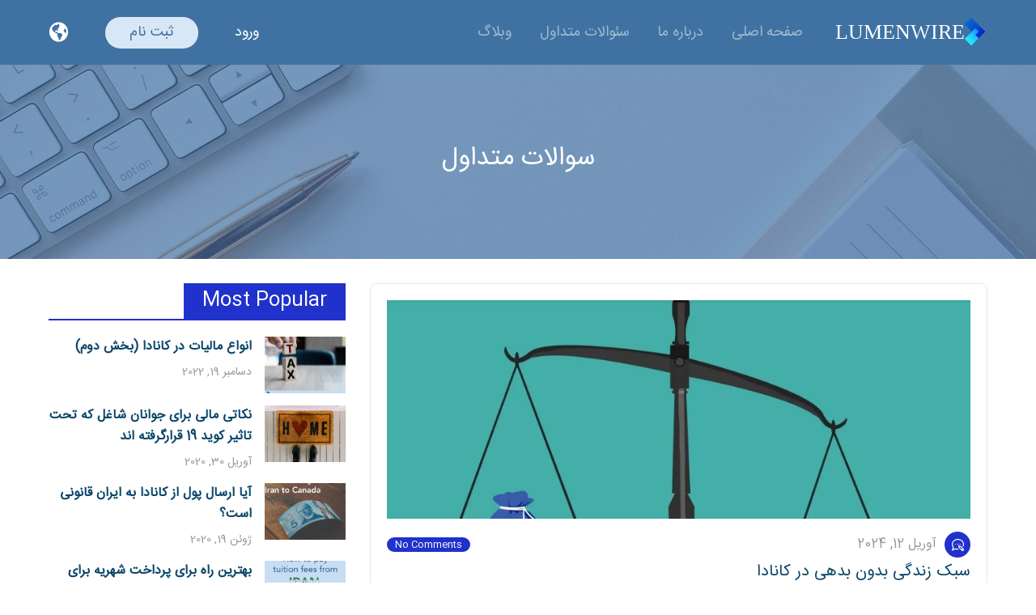

--- FILE ---
content_type: text/html; charset=UTF-8
request_url: https://lumenwire.com/fa/category/%D8%B3%D9%88%D8%A7%D9%84%D8%A7%D8%AA-%D9%85%D8%AA%D8%AF%D8%A7%D9%88%D9%84/
body_size: 25516
content:
<!doctype html>
<html dir="rtl" lang="fa-IR" dir="ltr">
<head>
<link rel="apple-touch-icon" sizes="57x57" href="/icon/apple-icon-57x57.png">
<link rel="apple-touch-icon" sizes="60x60" href="/icon/icon/apple-icon-60x60.png">
<link rel="apple-touch-icon" sizes="72x72" href="/apple-icon-72x72.png">
<link rel="apple-touch-icon" sizes="76x76" href="/icon/apple-icon-76x76.png">
<link rel="apple-touch-icon" sizes="114x114" href="/icon/apple-icon-114x114.png">
<link rel="apple-touch-icon" sizes="120x120" href="/icon/apple-icon-120x120.png">
<link rel="apple-touch-icon" sizes="144x144" href="/icon/apple-icon-144x144.png">
<link rel="apple-touch-icon" sizes="152x152" href="/icon/apple-icon-152x152.png">
<link rel="apple-touch-icon" sizes="180x180" href="/icon/apple-icon-180x180.png">
<link rel="icon" type="image/png" sizes="192x192"  href="/icon/android-icon-192x192.png">
<link rel="icon" type="image/png" sizes="32x32" href="/icon/favicon-32x32.png">
<link rel="icon" type="image/png" sizes="96x96" href="/icon/favicon-96x96.png">
<link rel="icon" type="image/png" sizes="16x16" href="/icon/favicon-16x16.png">
<link rel="manifest" href="/icon/manifest.json">
<meta name="msapplication-TileColor" content="#ffffff">
<meta name="msapplication-TileImage" content="/icon/ms-icon-144x144.png">
<meta name="theme-color" content="#ffffff">
    <meta charset="UTF-8">
    <meta name="viewport" content="width=device-width, initial-scale=1">
    <link rel="profile" href="https://gmpg.org/xfn/11">
        <meta name='robots' content='index, follow, max-image-preview:large, max-snippet:-1, max-video-preview:-1' />

	<!-- This site is optimized with the Yoast SEO plugin v26.7 - https://yoast.com/wordpress/plugins/seo/ -->
	<title>سوالات متداول Archives - LUMENWIRE</title>
<style id="wpr-usedcss">img.emoji{display:inline!important;border:none!important;box-shadow:none!important;height:1em!important;width:1em!important;margin:0 .07em!important;vertical-align:-.1em!important;background:0 0!important;padding:0!important}:where(.wp-block-button__link){border-radius:9999px;box-shadow:none;padding:calc(.667em + 2px) calc(1.333em + 2px);text-decoration:none}:root :where(.wp-block-button .wp-block-button__link.is-style-outline),:root :where(.wp-block-button.is-style-outline>.wp-block-button__link){border:2px solid;padding:.667em 1.333em}:root :where(.wp-block-button .wp-block-button__link.is-style-outline:not(.has-text-color)),:root :where(.wp-block-button.is-style-outline>.wp-block-button__link:not(.has-text-color)){color:currentColor}:root :where(.wp-block-button .wp-block-button__link.is-style-outline:not(.has-background)),:root :where(.wp-block-button.is-style-outline>.wp-block-button__link:not(.has-background)){background-color:initial;background-image:none}:where(.wp-block-calendar table:not(.has-background) th){background:#ddd}:where(.wp-block-columns){margin-bottom:1.75em}:where(.wp-block-columns.has-background){padding:1.25em 2.375em}:where(.wp-block-post-comments input[type=submit]){border:none}:where(.wp-block-cover-image:not(.has-text-color)),:where(.wp-block-cover:not(.has-text-color)){color:#fff}:where(.wp-block-cover-image.is-light:not(.has-text-color)),:where(.wp-block-cover.is-light:not(.has-text-color)){color:#000}:root :where(.wp-block-cover h1:not(.has-text-color)),:root :where(.wp-block-cover h2:not(.has-text-color)),:root :where(.wp-block-cover h3:not(.has-text-color)),:root :where(.wp-block-cover h4:not(.has-text-color)),:root :where(.wp-block-cover h5:not(.has-text-color)),:root :where(.wp-block-cover h6:not(.has-text-color)),:root :where(.wp-block-cover p:not(.has-text-color)){color:inherit}:where(.wp-block-file){margin-bottom:1.5em}:where(.wp-block-file__button){border-radius:2em;display:inline-block;padding:.5em 1em}:where(.wp-block-file__button):is(a):active,:where(.wp-block-file__button):is(a):focus,:where(.wp-block-file__button):is(a):hover,:where(.wp-block-file__button):is(a):visited{box-shadow:none;color:#fff;opacity:.85;text-decoration:none}:where(.wp-block-group.wp-block-group-is-layout-constrained){position:relative}:root :where(.wp-block-image.is-style-rounded img,.wp-block-image .is-style-rounded img){border-radius:9999px}:where(.wp-block-latest-comments:not([style*=line-height] .wp-block-latest-comments__comment)){line-height:1.1}:where(.wp-block-latest-comments:not([style*=line-height] .wp-block-latest-comments__comment-excerpt p)){line-height:1.8}:root :where(.wp-block-latest-posts.is-grid){padding:0}:root :where(.wp-block-latest-posts.wp-block-latest-posts__list){padding-right:0}ul{box-sizing:border-box}:root :where(ul.has-background,ol.has-background){padding:1.25em 2.375em}:where(.wp-block-navigation.has-background .wp-block-navigation-item a:not(.wp-element-button)),:where(.wp-block-navigation.has-background .wp-block-navigation-submenu a:not(.wp-element-button)){padding:.5em 1em}:where(.wp-block-navigation .wp-block-navigation__submenu-container .wp-block-navigation-item a:not(.wp-element-button)),:where(.wp-block-navigation .wp-block-navigation__submenu-container .wp-block-navigation-submenu a:not(.wp-element-button)),:where(.wp-block-navigation .wp-block-navigation__submenu-container .wp-block-navigation-submenu button.wp-block-navigation-item__content),:where(.wp-block-navigation .wp-block-navigation__submenu-container .wp-block-pages-list__item button.wp-block-navigation-item__content){padding:.5em 1em}:root :where(p.has-background){padding:1.25em 2.375em}:where(p.has-text-color:not(.has-link-color)) a{color:inherit}:where(.wp-block-post-comments-form) input:not([type=submit]),:where(.wp-block-post-comments-form) textarea{border:1px solid #949494;font-family:inherit;font-size:1em}:where(.wp-block-post-comments-form) input:where(:not([type=submit]):not([type=checkbox])),:where(.wp-block-post-comments-form) textarea{padding:calc(.667em + 2px)}:where(.wp-block-post-excerpt){margin-bottom:var(--wp--style--block-gap);margin-top:var(--wp--style--block-gap)}:where(.wp-block-preformatted.has-background){padding:1.25em 2.375em}:where(.wp-block-search__button){border:1px solid #ccc;padding:6px 10px}:where(.wp-block-search__input){font-family:inherit;font-size:inherit;font-style:inherit;font-weight:inherit;letter-spacing:inherit;line-height:inherit;text-transform:inherit}:where(.wp-block-search__button-inside .wp-block-search__inside-wrapper){border:1px solid #949494;box-sizing:border-box;padding:4px}:where(.wp-block-search__button-inside .wp-block-search__inside-wrapper) .wp-block-search__input{border:none;border-radius:0;padding:0 4px}:where(.wp-block-search__button-inside .wp-block-search__inside-wrapper) .wp-block-search__input:focus{outline:0}:where(.wp-block-search__button-inside .wp-block-search__inside-wrapper) :where(.wp-block-search__button){padding:4px 8px}:root :where(.wp-block-separator.is-style-dots){height:auto;line-height:1;text-align:center}:root :where(.wp-block-separator.is-style-dots):before{color:currentColor;content:"···";font-family:serif;font-size:1.5em;letter-spacing:2em;padding-left:2em}:root :where(.wp-block-site-logo.is-style-rounded){border-radius:9999px}:root :where(.wp-block-site-title a){color:inherit}:where(.wp-block-social-links:not(.is-style-logos-only)) .wp-social-link{background-color:#f0f0f0;color:#444}:where(.wp-block-social-links:not(.is-style-logos-only)) .wp-social-link-amazon{background-color:#f90;color:#fff}:where(.wp-block-social-links:not(.is-style-logos-only)) .wp-social-link-bandcamp{background-color:#1ea0c3;color:#fff}:where(.wp-block-social-links:not(.is-style-logos-only)) .wp-social-link-behance{background-color:#0757fe;color:#fff}:where(.wp-block-social-links:not(.is-style-logos-only)) .wp-social-link-bluesky{background-color:#0a7aff;color:#fff}:where(.wp-block-social-links:not(.is-style-logos-only)) .wp-social-link-codepen{background-color:#1e1f26;color:#fff}:where(.wp-block-social-links:not(.is-style-logos-only)) .wp-social-link-deviantart{background-color:#02e49b;color:#fff}:where(.wp-block-social-links:not(.is-style-logos-only)) .wp-social-link-dribbble{background-color:#e94c89;color:#fff}:where(.wp-block-social-links:not(.is-style-logos-only)) .wp-social-link-dropbox{background-color:#4280ff;color:#fff}:where(.wp-block-social-links:not(.is-style-logos-only)) .wp-social-link-etsy{background-color:#f45800;color:#fff}:where(.wp-block-social-links:not(.is-style-logos-only)) .wp-social-link-facebook{background-color:#1778f2;color:#fff}:where(.wp-block-social-links:not(.is-style-logos-only)) .wp-social-link-fivehundredpx{background-color:#000;color:#fff}:where(.wp-block-social-links:not(.is-style-logos-only)) .wp-social-link-flickr{background-color:#0461dd;color:#fff}:where(.wp-block-social-links:not(.is-style-logos-only)) .wp-social-link-foursquare{background-color:#e65678;color:#fff}:where(.wp-block-social-links:not(.is-style-logos-only)) .wp-social-link-github{background-color:#24292d;color:#fff}:where(.wp-block-social-links:not(.is-style-logos-only)) .wp-social-link-goodreads{background-color:#eceadd;color:#382110}:where(.wp-block-social-links:not(.is-style-logos-only)) .wp-social-link-google{background-color:#ea4434;color:#fff}:where(.wp-block-social-links:not(.is-style-logos-only)) .wp-social-link-gravatar{background-color:#1d4fc4;color:#fff}:where(.wp-block-social-links:not(.is-style-logos-only)) .wp-social-link-instagram{background-color:#f00075;color:#fff}:where(.wp-block-social-links:not(.is-style-logos-only)) .wp-social-link-lastfm{background-color:#e21b24;color:#fff}:where(.wp-block-social-links:not(.is-style-logos-only)) .wp-social-link-linkedin{background-color:#0d66c2;color:#fff}:where(.wp-block-social-links:not(.is-style-logos-only)) .wp-social-link-mastodon{background-color:#3288d4;color:#fff}:where(.wp-block-social-links:not(.is-style-logos-only)) .wp-social-link-medium{background-color:#000;color:#fff}:where(.wp-block-social-links:not(.is-style-logos-only)) .wp-social-link-meetup{background-color:#f6405f;color:#fff}:where(.wp-block-social-links:not(.is-style-logos-only)) .wp-social-link-patreon{background-color:#000;color:#fff}:where(.wp-block-social-links:not(.is-style-logos-only)) .wp-social-link-pinterest{background-color:#e60122;color:#fff}:where(.wp-block-social-links:not(.is-style-logos-only)) .wp-social-link-pocket{background-color:#ef4155;color:#fff}:where(.wp-block-social-links:not(.is-style-logos-only)) .wp-social-link-reddit{background-color:#ff4500;color:#fff}:where(.wp-block-social-links:not(.is-style-logos-only)) .wp-social-link-skype{background-color:#0478d7;color:#fff}:where(.wp-block-social-links:not(.is-style-logos-only)) .wp-social-link-snapchat{background-color:#fefc00;color:#fff;stroke:#000}:where(.wp-block-social-links:not(.is-style-logos-only)) .wp-social-link-soundcloud{background-color:#ff5600;color:#fff}:where(.wp-block-social-links:not(.is-style-logos-only)) .wp-social-link-spotify{background-color:#1bd760;color:#fff}:where(.wp-block-social-links:not(.is-style-logos-only)) .wp-social-link-telegram{background-color:#2aabee;color:#fff}:where(.wp-block-social-links:not(.is-style-logos-only)) .wp-social-link-threads{background-color:#000;color:#fff}:where(.wp-block-social-links:not(.is-style-logos-only)) .wp-social-link-tiktok{background-color:#000;color:#fff}:where(.wp-block-social-links:not(.is-style-logos-only)) .wp-social-link-tumblr{background-color:#011835;color:#fff}:where(.wp-block-social-links:not(.is-style-logos-only)) .wp-social-link-twitch{background-color:#6440a4;color:#fff}:where(.wp-block-social-links:not(.is-style-logos-only)) .wp-social-link-twitter{background-color:#1da1f2;color:#fff}:where(.wp-block-social-links:not(.is-style-logos-only)) .wp-social-link-vimeo{background-color:#1eb7ea;color:#fff}:where(.wp-block-social-links:not(.is-style-logos-only)) .wp-social-link-vk{background-color:#4680c2;color:#fff}:where(.wp-block-social-links:not(.is-style-logos-only)) .wp-social-link-wordpress{background-color:#3499cd;color:#fff}:where(.wp-block-social-links:not(.is-style-logos-only)) .wp-social-link-whatsapp{background-color:#25d366;color:#fff}:where(.wp-block-social-links:not(.is-style-logos-only)) .wp-social-link-x{background-color:#000;color:#fff}:where(.wp-block-social-links:not(.is-style-logos-only)) .wp-social-link-yelp{background-color:#d32422;color:#fff}:where(.wp-block-social-links:not(.is-style-logos-only)) .wp-social-link-youtube{background-color:red;color:#fff}:where(.wp-block-social-links.is-style-logos-only) .wp-social-link{background:0 0}:where(.wp-block-social-links.is-style-logos-only) .wp-social-link svg{height:1.25em;width:1.25em}:where(.wp-block-social-links.is-style-logos-only) .wp-social-link-amazon{color:#f90}:where(.wp-block-social-links.is-style-logos-only) .wp-social-link-bandcamp{color:#1ea0c3}:where(.wp-block-social-links.is-style-logos-only) .wp-social-link-behance{color:#0757fe}:where(.wp-block-social-links.is-style-logos-only) .wp-social-link-bluesky{color:#0a7aff}:where(.wp-block-social-links.is-style-logos-only) .wp-social-link-codepen{color:#1e1f26}:where(.wp-block-social-links.is-style-logos-only) .wp-social-link-deviantart{color:#02e49b}:where(.wp-block-social-links.is-style-logos-only) .wp-social-link-dribbble{color:#e94c89}:where(.wp-block-social-links.is-style-logos-only) .wp-social-link-dropbox{color:#4280ff}:where(.wp-block-social-links.is-style-logos-only) .wp-social-link-etsy{color:#f45800}:where(.wp-block-social-links.is-style-logos-only) .wp-social-link-facebook{color:#1778f2}:where(.wp-block-social-links.is-style-logos-only) .wp-social-link-fivehundredpx{color:#000}:where(.wp-block-social-links.is-style-logos-only) .wp-social-link-flickr{color:#0461dd}:where(.wp-block-social-links.is-style-logos-only) .wp-social-link-foursquare{color:#e65678}:where(.wp-block-social-links.is-style-logos-only) .wp-social-link-github{color:#24292d}:where(.wp-block-social-links.is-style-logos-only) .wp-social-link-goodreads{color:#382110}:where(.wp-block-social-links.is-style-logos-only) .wp-social-link-google{color:#ea4434}:where(.wp-block-social-links.is-style-logos-only) .wp-social-link-gravatar{color:#1d4fc4}:where(.wp-block-social-links.is-style-logos-only) .wp-social-link-instagram{color:#f00075}:where(.wp-block-social-links.is-style-logos-only) .wp-social-link-lastfm{color:#e21b24}:where(.wp-block-social-links.is-style-logos-only) .wp-social-link-linkedin{color:#0d66c2}:where(.wp-block-social-links.is-style-logos-only) .wp-social-link-mastodon{color:#3288d4}:where(.wp-block-social-links.is-style-logos-only) .wp-social-link-medium{color:#000}:where(.wp-block-social-links.is-style-logos-only) .wp-social-link-meetup{color:#f6405f}:where(.wp-block-social-links.is-style-logos-only) .wp-social-link-patreon{color:#000}:where(.wp-block-social-links.is-style-logos-only) .wp-social-link-pinterest{color:#e60122}:where(.wp-block-social-links.is-style-logos-only) .wp-social-link-pocket{color:#ef4155}:where(.wp-block-social-links.is-style-logos-only) .wp-social-link-reddit{color:#ff4500}:where(.wp-block-social-links.is-style-logos-only) .wp-social-link-skype{color:#0478d7}:where(.wp-block-social-links.is-style-logos-only) .wp-social-link-snapchat{color:#fff;stroke:#000}:where(.wp-block-social-links.is-style-logos-only) .wp-social-link-soundcloud{color:#ff5600}:where(.wp-block-social-links.is-style-logos-only) .wp-social-link-spotify{color:#1bd760}:where(.wp-block-social-links.is-style-logos-only) .wp-social-link-telegram{color:#2aabee}:where(.wp-block-social-links.is-style-logos-only) .wp-social-link-threads{color:#000}:where(.wp-block-social-links.is-style-logos-only) .wp-social-link-tiktok{color:#000}:where(.wp-block-social-links.is-style-logos-only) .wp-social-link-tumblr{color:#011835}:where(.wp-block-social-links.is-style-logos-only) .wp-social-link-twitch{color:#6440a4}:where(.wp-block-social-links.is-style-logos-only) .wp-social-link-twitter{color:#1da1f2}:where(.wp-block-social-links.is-style-logos-only) .wp-social-link-vimeo{color:#1eb7ea}:where(.wp-block-social-links.is-style-logos-only) .wp-social-link-vk{color:#4680c2}:where(.wp-block-social-links.is-style-logos-only) .wp-social-link-whatsapp{color:#25d366}:where(.wp-block-social-links.is-style-logos-only) .wp-social-link-wordpress{color:#3499cd}:where(.wp-block-social-links.is-style-logos-only) .wp-social-link-x{color:#000}:where(.wp-block-social-links.is-style-logos-only) .wp-social-link-yelp{color:#d32422}:where(.wp-block-social-links.is-style-logos-only) .wp-social-link-youtube{color:red}:root :where(.wp-block-social-links .wp-social-link a){padding:.25em}:root :where(.wp-block-social-links.is-style-logos-only .wp-social-link a){padding:0}:root :where(.wp-block-social-links.is-style-pill-shape .wp-social-link a){padding-left:.66667em;padding-right:.66667em}:root :where(.wp-block-tag-cloud.is-style-outline){display:flex;flex-wrap:wrap;gap:1ch}:root :where(.wp-block-tag-cloud.is-style-outline a){border:1px solid;font-size:unset!important;margin-left:0;padding:1ch 2ch;text-decoration:none!important}:where(.wp-block-term-description){margin-bottom:var(--wp--style--block-gap);margin-top:var(--wp--style--block-gap)}:where(pre.wp-block-verse){font-family:inherit}:root{--wp--preset--font-size--normal:16px;--wp--preset--font-size--huge:42px}html :where(.has-border-color){border-style:solid}html :where([style*=border-top-color]){border-top-style:solid}html :where([style*=border-right-color]){border-left-style:solid}html :where([style*=border-bottom-color]){border-bottom-style:solid}html :where([style*=border-left-color]){border-right-style:solid}html :where([style*=border-width]){border-style:solid}html :where([style*=border-top-width]){border-top-style:solid}html :where([style*=border-right-width]){border-left-style:solid}html :where([style*=border-bottom-width]){border-bottom-style:solid}html :where([style*=border-left-width]){border-right-style:solid}html :where(img[class*=wp-image-]){height:auto;max-width:100%}:where(figure){margin:0 0 1em}html :where(.is-position-sticky){--wp-admin--admin-bar--position-offset:var(--wp-admin--admin-bar--height,0px)}@media screen and (max-width:600px){html :where(.is-position-sticky){--wp-admin--admin-bar--position-offset:0px}}:root{--wp--preset--aspect-ratio--square:1;--wp--preset--aspect-ratio--4-3:4/3;--wp--preset--aspect-ratio--3-4:3/4;--wp--preset--aspect-ratio--3-2:3/2;--wp--preset--aspect-ratio--2-3:2/3;--wp--preset--aspect-ratio--16-9:16/9;--wp--preset--aspect-ratio--9-16:9/16;--wp--preset--color--black:#000000;--wp--preset--color--cyan-bluish-gray:#abb8c3;--wp--preset--color--white:#ffffff;--wp--preset--color--pale-pink:#f78da7;--wp--preset--color--vivid-red:#cf2e2e;--wp--preset--color--luminous-vivid-orange:#ff6900;--wp--preset--color--luminous-vivid-amber:#fcb900;--wp--preset--color--light-green-cyan:#7bdcb5;--wp--preset--color--vivid-green-cyan:#00d084;--wp--preset--color--pale-cyan-blue:#8ed1fc;--wp--preset--color--vivid-cyan-blue:#0693e3;--wp--preset--color--vivid-purple:#9b51e0;--wp--preset--gradient--vivid-cyan-blue-to-vivid-purple:linear-gradient(135deg,rgba(6, 147, 227, 1) 0%,rgb(155, 81, 224) 100%);--wp--preset--gradient--light-green-cyan-to-vivid-green-cyan:linear-gradient(135deg,rgb(122, 220, 180) 0%,rgb(0, 208, 130) 100%);--wp--preset--gradient--luminous-vivid-amber-to-luminous-vivid-orange:linear-gradient(135deg,rgba(252, 185, 0, 1) 0%,rgba(255, 105, 0, 1) 100%);--wp--preset--gradient--luminous-vivid-orange-to-vivid-red:linear-gradient(135deg,rgba(255, 105, 0, 1) 0%,rgb(207, 46, 46) 100%);--wp--preset--gradient--very-light-gray-to-cyan-bluish-gray:linear-gradient(135deg,rgb(238, 238, 238) 0%,rgb(169, 184, 195) 100%);--wp--preset--gradient--cool-to-warm-spectrum:linear-gradient(135deg,rgb(74, 234, 220) 0%,rgb(151, 120, 209) 20%,rgb(207, 42, 186) 40%,rgb(238, 44, 130) 60%,rgb(251, 105, 98) 80%,rgb(254, 248, 76) 100%);--wp--preset--gradient--blush-light-purple:linear-gradient(135deg,rgb(255, 206, 236) 0%,rgb(152, 150, 240) 100%);--wp--preset--gradient--blush-bordeaux:linear-gradient(135deg,rgb(254, 205, 165) 0%,rgb(254, 45, 45) 50%,rgb(107, 0, 62) 100%);--wp--preset--gradient--luminous-dusk:linear-gradient(135deg,rgb(255, 203, 112) 0%,rgb(199, 81, 192) 50%,rgb(65, 88, 208) 100%);--wp--preset--gradient--pale-ocean:linear-gradient(135deg,rgb(255, 245, 203) 0%,rgb(182, 227, 212) 50%,rgb(51, 167, 181) 100%);--wp--preset--gradient--electric-grass:linear-gradient(135deg,rgb(202, 248, 128) 0%,rgb(113, 206, 126) 100%);--wp--preset--gradient--midnight:linear-gradient(135deg,rgb(2, 3, 129) 0%,rgb(40, 116, 252) 100%);--wp--preset--font-size--small:13px;--wp--preset--font-size--medium:20px;--wp--preset--font-size--large:36px;--wp--preset--font-size--x-large:42px;--wp--preset--spacing--20:0.44rem;--wp--preset--spacing--30:0.67rem;--wp--preset--spacing--40:1rem;--wp--preset--spacing--50:1.5rem;--wp--preset--spacing--60:2.25rem;--wp--preset--spacing--70:3.38rem;--wp--preset--spacing--80:5.06rem;--wp--preset--shadow--natural:6px 6px 9px rgba(0, 0, 0, .2);--wp--preset--shadow--deep:12px 12px 50px rgba(0, 0, 0, .4);--wp--preset--shadow--sharp:6px 6px 0px rgba(0, 0, 0, .2);--wp--preset--shadow--outlined:6px 6px 0px -3px rgba(255, 255, 255, 1),6px 6px rgba(0, 0, 0, 1);--wp--preset--shadow--crisp:6px 6px 0px rgba(0, 0, 0, 1)}:where(.is-layout-flex){gap:.5em}:where(.is-layout-grid){gap:.5em}:where(.wp-block-post-template.is-layout-flex){gap:1.25em}:where(.wp-block-post-template.is-layout-grid){gap:1.25em}:where(.wp-block-columns.is-layout-flex){gap:2em}:where(.wp-block-columns.is-layout-grid){gap:2em}:root :where(.wp-block-pullquote){font-size:1.5em;line-height:1.6}.is-ltr{direction:ltr}@font-face{font-display:swap;font-family:IRANSans;font-style:normal;font-weight:400;src:url("https://lumenwire.com/wp-content/themes/lumen/fonts/iransans/IRANSansWeb(FaNum).eot");src:local("IRANSansWeb(FaNum)"),url("https://lumenwire.com/wp-content/themes/lumen/fonts/iransans/IRANSansWeb(FaNum).eot?#iefix") format("embedded-opentype"),url("https://lumenwire.com/wp-content/themes/lumen/fonts/iransans/IRANSansWeb(FaNum).woff2") format("woff2"),url("https://lumenwire.com/wp-content/themes/lumen/fonts/iransans/IRANSansWeb(FaNum).woff") format("woff"),url("https://lumenwire.com/wp-content/themes/lumen/fonts/iransans/IRANSansWeb(FaNum).ttf") format("truetype")}:root{--blue:#3f71a2;--indigo:#6610f2;--purple:#6f42c1;--pink:#e83e8c;--red:#dc3545;--orange:#fd7e14;--yellow:#ffc107;--green:#d9fee3;--teal:#20c997;--cyan:#17a2b8;--white:#fff;--gray:#6c757d;--gray-dark:#343a40;--primary:#3f72a2;--secondary:#6c757d;--success:#d9fee3;--info:#17a2b8;--warning:#ffc107;--danger:#dc3545;--light:#f8f9fa;--dark:#343a40;--breakpoint-xs:0;--breakpoint-sm:576px;--breakpoint-md:768px;--breakpoint-lg:992px;--breakpoint-xl:1200px;--font-family-sans-serif:-apple-system,BlinkMacSystemFont,"Segoe UI",Roboto,"Helvetica Neue",Arial,"Noto Sans",sans-serif,"Apple Color Emoji","Segoe UI Emoji","Segoe UI Symbol","Noto Color Emoji";--font-family-monospace:SFMono-Regular,Menlo,Monaco,Consolas,"Liberation Mono","Courier New",monospace}*,::after,::before{box-sizing:border-box}html{font-family:sans-serif;line-height:1.15;-webkit-text-size-adjust:100%;-webkit-tap-highlight-color:transparent}footer,header,nav,section{display:block}body{margin:0;font-family:Roboto,sans-serif;font-size:1rem;font-weight:400;line-height:1.5;color:#212529;text-align:left;background-color:#fff}[tabindex="-1"]:focus{outline:0!important}h1,h2,h3,h6{margin-top:0;margin-bottom:.5rem}p{margin-top:0;margin-bottom:1rem}address{margin-bottom:1rem;font-style:normal;line-height:inherit}ul{margin-top:0;margin-bottom:1rem}ul ul{margin-bottom:0}a{color:#3f72a2;text-decoration:none;background-color:transparent}a:hover{color:#2a4b6b;text-decoration:underline}a:not([href]):not([tabindex]){color:inherit;text-decoration:none}a:not([href]):not([tabindex]):focus,a:not([href]):not([tabindex]):hover{color:inherit;text-decoration:none}a:not([href]):not([tabindex]):focus{outline:0}img{vertical-align:middle;border-style:none}svg{overflow:hidden;vertical-align:middle}caption{padding-top:.75rem;padding-bottom:.75rem;color:#6c757d;text-align:left;caption-side:bottom}label{display:inline-block;margin-bottom:.5rem}button{border-radius:0}button:focus{outline:dotted 1px;outline:-webkit-focus-ring-color auto 5px}button,input{margin:0;font-family:inherit;font-size:inherit;line-height:inherit}button,input{overflow:visible}button{text-transform:none}[type=submit],button{-webkit-appearance:button}[type=submit]::-moz-focus-inner,button::-moz-focus-inner{padding:0;border-style:none}[type=number]::-webkit-inner-spin-button,[type=number]::-webkit-outer-spin-button{height:auto}::-webkit-file-upload-button{font:inherit;-webkit-appearance:button}template{display:none}[hidden]{display:none!important}h1,h2,h3,h6{margin-bottom:.5rem;font-family:inherit;font-weight:500;line-height:1.2;color:inherit}h1{font-size:2.5rem}h2{font-size:2rem}h3{font-size:1.75rem}h6{font-size:1rem}.list-unstyled,.menu__wrapper .menu{padding-left:0;list-style:none}.list-inline{padding-left:0;list-style:none}.list-inline-item{display:inline-block}.list-inline-item:not(:last-child){margin-right:.5rem}.img-fluid{max-width:100%;height:auto}.container{width:100%;padding-right:15px;padding-left:15px;margin-right:auto;margin-left:auto}@media (min-width:576px){.container{max-width:540px}}@media (min-width:768px){.container{max-width:720px}}@media (min-width:992px){.container{max-width:960px}}@media (min-width:1200px){.container{max-width:1140px}}.container-fluid{width:100%;padding-right:15px;padding-left:15px;margin-right:auto;margin-left:auto}.row{display:-webkit-box;display:flex;flex-wrap:wrap;margin-right:-15px;margin-left:-15px}.col-lg-12,.col-lg-6,.col-md-12,.col-md-4,.col-md-5,.col-md-6,.col-md-7,.col-md-8,.col-sm-4{position:relative;width:100%;padding-right:15px;padding-left:15px}@media (min-width:576px){.col-sm-4{-webkit-box-flex:0;flex:0 0 33.3333333333%;max-width:33.3333333333%}}@media (min-width:768px){.col-md-4{-webkit-box-flex:0;flex:0 0 33.3333333333%;max-width:33.3333333333%}.col-md-5{-webkit-box-flex:0;flex:0 0 41.6666666667%;max-width:41.6666666667%}.col-md-6{-webkit-box-flex:0;flex:0 0 50%;max-width:50%}.col-md-7{-webkit-box-flex:0;flex:0 0 58.3333333333%;max-width:58.3333333333%}.col-md-8{-webkit-box-flex:0;flex:0 0 66.6666666667%;max-width:66.6666666667%}.col-md-12{-webkit-box-flex:0;flex:0 0 100%;max-width:100%}}@media (min-width:992px){.col-lg-6{-webkit-box-flex:0;flex:0 0 50%;max-width:50%}.col-lg-12{-webkit-box-flex:0;flex:0 0 100%;max-width:100%}}.form-control{display:block;width:100%;height:calc(2.25rem + 2px);padding:.375rem .75rem;font-size:1rem;font-weight:400;line-height:1.5;color:#495057;background-color:#fff;background-clip:padding-box;border:1px solid #89b1d5;border-radius:.25rem;-webkit-transition:border-color .15s ease-in-out,box-shadow .15s ease-in-out;transition:border-color .15s ease-in-out,box-shadow .15s ease-in-out}@media screen and (prefers-reduced-motion:reduce){.form-control{-webkit-transition:none;transition:none}}.form-control::-ms-expand{background-color:transparent;border:0}.form-control:focus{color:#495057;background-color:#fff;border-color:#8eb1d3;outline:0;box-shadow:0 0 0 .2rem rgba(63,114,162,.25)}.form-control::-webkit-input-placeholder{color:#6c757d;opacity:1}.form-control::-moz-placeholder{color:#6c757d;opacity:1}.form-control:-ms-input-placeholder{color:#6c757d;opacity:1}.form-control::-ms-input-placeholder{color:#6c757d;opacity:1}.form-control::placeholder{color:#6c757d;opacity:1}.form-control:disabled{background-color:#e9ecef;opacity:1}.btn{display:inline-block;font-weight:400;color:#212529;text-align:center;vertical-align:middle;-webkit-user-select:none;-moz-user-select:none;-ms-user-select:none;user-select:none;background-color:transparent;border:1px solid transparent;padding:.375rem .75rem;font-size:1rem;line-height:1.5;border-radius:6px;-webkit-transition:color .15s ease-in-out,background-color .15s ease-in-out,border-color .15s ease-in-out,box-shadow .15s ease-in-out;transition:color .15s ease-in-out,background-color .15s ease-in-out,border-color .15s ease-in-out,box-shadow .15s ease-in-out}@media screen and (prefers-reduced-motion:reduce){.btn{-webkit-transition:none;transition:none}}.btn:hover{color:#212529;text-decoration:none}.btn:focus{outline:0;box-shadow:0 0 0 .2rem rgba(63,114,162,.25)}.btn:disabled{opacity:.65}.btn:not(:disabled):not(.disabled){cursor:pointer}.btn-primary{color:#fff;background-color:#3f72a2;border-color:#3f72a2}.btn-primary:hover{color:#fff;background-color:#345f86;border-color:#31587d}.btn-primary:focus{box-shadow:0 0 0 .2rem rgba(92,135,176,.5)}.btn-primary:disabled{color:#fff;background-color:#3f72a2;border-color:#3f72a2}.btn-primary:not(:disabled):not(.disabled):active{color:#fff;background-color:#31587d;border-color:#2d5274}.btn-primary:not(:disabled):not(.disabled):active:focus{box-shadow:0 0 0 .2rem rgba(92,135,176,.5)}.btn-success{color:#212529;background-color:#d9fee3;border-color:#d9fee3}.btn-success:hover{color:#212529;background-color:#b4fdc8;border-color:#a7fdbe}.btn-success:focus{box-shadow:0 0 0 .2rem rgba(189,221,199,.5)}.btn-success:disabled{color:#212529;background-color:#d9fee3;border-color:#d9fee3}.btn-success:not(:disabled):not(.disabled):active{color:#212529;background-color:#a7fdbe;border-color:#9bfcb5}.btn-success:not(:disabled):not(.disabled):active:focus{box-shadow:0 0 0 .2rem rgba(189,221,199,.5)}.btn-outline-primary{color:#3f72a2;border-color:#3f72a2}.btn-outline-primary:hover{color:#fff;background-color:#3f72a2;border-color:#3f72a2}.btn-outline-primary:focus{box-shadow:0 0 0 .2rem rgba(63,114,162,.5)}.btn-outline-primary:disabled{color:#3f72a2;background-color:transparent}.btn-outline-primary:not(:disabled):not(.disabled):active{color:#fff;background-color:#3f72a2;border-color:#3f72a2}.btn-outline-primary:not(:disabled):not(.disabled):active:focus{box-shadow:0 0 0 .2rem rgba(63,114,162,.5)}.dropdown{position:relative}.dropdown-menu{position:absolute;top:100%;left:0;z-index:1000;display:none;float:left;min-width:10rem;padding:.5rem 0;margin:.125rem 0 0;font-size:1rem;color:#212529;text-align:left;list-style:none;background-color:#fff;background-clip:padding-box;border:1px solid rgba(0,0,0,.15);border-radius:.25rem}.dropdown-menu-left{right:auto;left:0}.input-group{position:relative;display:-webkit-box;display:flex;flex-wrap:wrap;-webkit-box-align:stretch;align-items:stretch;width:100%}.input-group>.form-control{position:relative;-webkit-box-flex:1;flex:1 1 auto;width:1%;margin-bottom:0}.input-group>.form-control+.form-control{margin-left:-1px}.input-group>.form-control:focus{z-index:3}.input-group>.form-control:not(:last-child){border-top-right-radius:0;border-bottom-right-radius:0}.input-group>.form-control:not(:first-child){border-top-left-radius:0;border-bottom-left-radius:0}.input-group-append{display:-webkit-box;display:flex}.input-group-append .btn{position:relative;z-index:2}.input-group-append .btn:focus{z-index:3}.input-group-append .btn+.btn{margin-left:-1px}.input-group-append{margin-left:-1px}.input-group>.input-group-append:last-child>.btn:not(:last-child):not(.dropdown-toggle),.input-group>.input-group-append:not(:last-child)>.btn{border-top-right-radius:0;border-bottom-right-radius:0}.input-group>.input-group-append>.btn{border-top-left-radius:0;border-bottom-left-radius:0}.breadcrumb{display:-webkit-box;display:flex;flex-wrap:wrap;padding:.75rem 1rem;margin-bottom:1rem;list-style:none;background-color:#e9ecef;border-radius:.25rem}.media{display:-webkit-box;display:flex;-webkit-box-align:start;align-items:flex-start}.media-body{-webkit-box-flex:1;flex:1}.border-0{border:0!important}.d-none{display:none!important}.d-flex{display:-webkit-box!important;display:flex!important}.justify-content-center{-webkit-box-pack:center!important;justify-content:center!important}.align-items-center{-webkit-box-align:center!important;align-items:center!important}.w-25{width:25%!important}.w-75{width:75%!important}.m-0{margin:0!important}.mt-0{margin-top:0!important}.mb-0{margin-bottom:0!important}.mb-1{margin-bottom:.25rem!important}.m-2{margin:.5rem!important}.mr-2{margin-right:.5rem!important}.mb-2{margin-bottom:.5rem!important}.mt-3{margin-top:1rem!important}.mb-3{margin-bottom:1rem!important}.p-0{padding:0!important}.pr-1{padding-right:.25rem!important}.py-2{padding-top:.5rem!important}.py-2{padding-bottom:.5rem!important}.px-3{padding-right:1rem!important}.px-3{padding-left:1rem!important}.text-uppercase{text-transform:uppercase!important}.text-capitalize{text-transform:capitalize!important}.text-white{color:#fff!important}.visible{visibility:visible!important}@media print{*,::after,::before{text-shadow:none!important;box-shadow:none!important}a:not(.btn){text-decoration:underline}img{page-break-inside:avoid}h2,h3,p{orphans:3;widows:3}h2,h3{page-break-after:avoid}@page{size:a3}body{min-width:992px!important}.container{min-width:992px!important}}.pushy{position:fixed;width:200px;height:100%;top:0;z-index:9999;background:#191918;overflow:auto;-webkit-overflow-scrolling:touch}.pushy a{display:block;color:#b3b3b1;padding:15px 30px;text-decoration:none}.pushy a:hover{color:#fff}.pushy ul:first-child{margin-top:10px}.pushy.pushy-right{right:0}.pushy-content{visibility:hidden}.pushy-right{-webkit-transform:translate3d(200px,0,0);transform:translate3d(200px,0,0)}.pushy{-webkit-transition:-webkit-transform .2s cubic-bezier(.16, .68, .43, .99);transition:-webkit-transform .2s cubic-bezier(.16, .68, .43, .99);transition:transform .2s cubic-bezier(.16, .68, .43, .99);transition:transform .2s cubic-bezier(.16, .68, .43, .99),-webkit-transform .2s cubic-bezier(.16, .68, .43, .99)}.pushy-content{-webkit-transition:visibility .2s cubic-bezier(.16, .68, .43, .99);transition:visibility .2s cubic-bezier(.16, .68, .43, .99)}.site-overlay{display:none}.container-fluid--custom{max-width:1190px}.main-navigation{background-color:#3f72a2}.menu__wrapper{height:80px;display:-webkit-box;display:flex;-webkit-box-align:center;align-items:center;-webkit-box-pack:justify;justify-content:space-between}.menu__items{display:-webkit-box;display:flex;-webkit-box-align:center;align-items:center}.menu__logo{display:-webkit-box;display:flex;-webkit-box-align:center;align-items:center;position:relative;top:-10px}.menu__wrapper .menu{display:-webkit-box;display:flex;margin-bottom:0}.menu__wrapper .menu li{margin-left:35px}.menu__wrapper .menu li a{font-size:18px;color:rgba(255,255,255,.5)}.menu__wrapper .menu li a:hover{text-decoration:none}.menu__buttons ul li a{font-size:18px}html[dir=rtl] .menu__buttons .menu-register,html[dir=rtl] .menu__buttons .menu-signup{margin-left:40px}.menu__buttons .menu-signup a{text-transform:capitalize;color:#fff}.menu__buttons .menu-register{background-color:#d8e7f5;border-radius:30px;padding:6px 30px}.language-switch__icon{cursor:pointer;fill:#fff}.menu__buttons .menu-register a{color:#3f72a2;text-transform:capitalize}.menu-btn{display:none}@media only screen and (max-width:767px){.menu-btn{display:block}.menu-register,.menu-signup,.menu__logo+div{display:none}}@media only screen and (max-width:374px){.menu__logo{max-width:145px;position:static}}.blog-item{box-shadow:none;border:1px solid #e6e6e6;border-radius:8px;padding:20px;-webkit-transition:.3s;transition:all .3s ease}.blog-item:hover{box-shadow:0 3px 10px rgba(0,0,0,.1)}.blog-item img{display:block;margin:0 auto 20px;max-width:100%;height:auto}.footer{background-color:#d6dfec;padding-top:60px}.footer__text{margin-bottom:30px;font-size:14px;color:#3f72a2}.footer__text span{text-transform:capitalize}.footer__title{margin-bottom:20px;text-transform:capitalize;color:#3f72a2;font-weight:900}.footer__subtitle{text-align:justify;font-size:14px;margin-bottom:5px;color:#3f72a2;word-break:break-all}.footer__link{color:#3f72a2;font-size:14px;text-transform:capitalize}.footer__link:hover{text-decoration:none}.newsletter__title{text-transform:capitalize}.footer__copyright{font-size:14px;text-align:center;color:#3f72a2}.newsletter__title{font-weight:700;color:#3f72a2}.newsletter{border:1px solid #3f72a2;border-radius:4px}@media only screen and (max-width:767px){.newsletter{margin-bottom:30px}.footer__title{margin-bottom:10px}.footer__copyright{margin-top:20px}}@media only screen and (max-width:575px){.footer{padding-top:30px}.newsletter{width:100%!important}.footer__title{margin-top:20px;text-align:center}.footer__subtitle{text-align:center}.footer__title+.list-unstyled,.menu__wrapper .footer__title+.menu{text-align:center}}.blog-item__header{width:100%;height:270px;overflow:hidden}.blog-item__meta{display:-webkit-box;display:flex;-webkit-box-align:center;align-items:center;-webkit-box-pack:justify;justify-content:space-between}.blog-item__media{width:100%;height:100%;-o-object-fit:cover;object-fit:cover;-webkit-transition:.3s;transition:all .3s ease}.blog-item__media:hover{-webkit-transform:scale(1.1);transform:scale(1.1)}.blog-item__type{width:32px;height:32px;background-color:#2032cb;border-radius:50%;display:-webkit-box;display:flex;-webkit-box-align:center;align-items:center;-webkit-box-pack:center;justify-content:center}.blog-item__comments{background-color:#2032cb;border-radius:20px;padding-right:10px;padding-left:10px;color:#fff;font-size:12px;display:inline-block}.blog-item__date{color:#999;margin-left:10px}html[dir=rtl] .blog-item__date{margin-right:10px}.blog-item__title{font-size:20px;color:#0a4669;margin-bottom:10px;display:inline-block;line-height:28px}.blog-item__summary{color:#495057;font-weight:100;margin-bottom:20px}@media only screen and (max-width:991px){.menu__wrapper .menu li a{font-size:14px}.menu__wrapper .menu li{margin-left:15px}.blog-item__meta{-webkit-box-orient:vertical;-webkit-box-direction:normal;flex-direction:column;-webkit-box-align:start;align-items:flex-start}.blog-item__comments{margin-top:10px}}.blog-archive{padding-top:30px}.blog-archive__meta-title{position:relative;background-color:#2032cb;color:#fff;font-size:24px;padding:8px;width:200px;display:inline-block;margin-bottom:0;text-align:center}.blog-archive__meta-divider{height:2px;width:100%;background-color:#2032cb}.media__img{width:100px;height:70px}.archive .blog-item{margin-bottom:15px}html[dir=rtl] .media__img{margin-left:1rem}.media__img>img{width:100%;height:100%;-o-object-fit:cover;object-fit:cover}.blog-archive__populars{padding-top:20px}.blog-archive__populars .media{margin-bottom:15px}.media__title{color:#0a4669;font-size:16px;font-weight:700;text-transform:capitalize;line-height:26px}.media__date{color:#999;font-size:14px}.blog-archive__categories li a{color:#999;font-size:18px;text-transform:capitalize}.blog-header{background-image:url("https://lumenwire.com/wp-content/themes/lumen/img/blog-header-min.jpg");background-repeat:no-repeat;background-size:cover;background-position:center center}.blog-header__header{height:240px}.blog-header__title{color:#fff;font-size:40px;text-transform:capitalize;text-align:center}html[dir=rtl] .blog-header__title{font-size:32px}.text-primary-color{color:#3f72a2}.btn.btn-success{color:#408a40}.wpml-ls-statics-shortcode_actions ul li a{color:#3f72a2;font-size:14px}.pushy a{padding:15px 10px}.pushy .btn{color:#212529}body{font-family:IRANSans,sans-serif}.rtl{text-align:right;direction:rtl}.rtl body{text-align:right}.rtl caption{text-align:right}.rtl .dropdown-menu{float:right;text-align:right}.rtl .list-unstyled{padding-right:0;padding-left:inherit}.rtl .list-inline-item:not(:last-child){margin-right:0;margin-left:.5rem}.rtl .input-group>.form-control+.form-control{margin-right:-1px;margin-left:0}.rtl .input-group>.form-control:not(:last-child){border-top-right-radius:.25rem;border-bottom-right-radius:.25rem;border-top-left-radius:0;border-bottom-left-radius:0}.rtl .input-group>.form-control:not(:first-child){border-top-right-radius:0;border-bottom-right-radius:0;border-top-left-radius:.25rem;border-bottom-left-radius:.25rem}.rtl .input-group>.form-control:not(:first-child):not(:last-child){border-radius:0}.rtl .input-group>.input-group-append:last-child>.btn:not(:last-child):not(.dropdown-toggle),.rtl .input-group>.input-group-append:not(:last-child)>.btn{border-top-right-radius:.25rem;border-bottom-right-radius:.25rem;border-top-left-radius:0;border-bottom-left-radius:0}.rtl .input-group>.input-group-append>.btn{border-top-right-radius:0;border-bottom-right-radius:0;border-top-left-radius:.25rem;border-bottom-left-radius:.25rem}.rtl .input-group>.input-group-append:last-child>.btn:not(:last-child):not(.dropdown-toggle),.rtl .input-group>.input-group-append:not(:last-child)>.btn:last-child{border-radius:0}.rtl .input-group-append .btn+.btn{margin-right:-1px;margin-left:0}.rtl .input-group-append{margin-right:-1px;margin-left:0}#mc4wp-form-1{width:100%}.menu__logo a{width:188px;height:37px}.footer .menu__logo img{width:250px}.wpml-ls-legacy-list-horizontal{border:1px solid transparent;padding:7px;clear:both}.wpml-ls-legacy-list-horizontal>ul{padding:0;margin:0!important;list-style-type:none}.wpml-ls-legacy-list-horizontal .wpml-ls-item{padding:0;margin:0;list-style-type:none;display:inline-block}.wpml-ls-legacy-list-horizontal a{display:block;text-decoration:none;padding:5px 10px 6px;line-height:1}.wpml-ls-legacy-list-horizontal a span{vertical-align:middle}</style>
	<link rel="canonical" href="https://lumenwire.com/fa/category/%d8%b3%d9%88%d8%a7%d9%84%d8%a7%d8%aa-%d9%85%d8%aa%d8%af%d8%a7%d9%88%d9%84/" />
	<link rel="next" href="https://lumenwire.com/fa/category/%d8%b3%d9%88%d8%a7%d9%84%d8%a7%d8%aa-%d9%85%d8%aa%d8%af%d8%a7%d9%88%d9%84/page/2/" />
	<meta property="og:locale" content="fa_IR" />
	<meta property="og:type" content="article" />
	<meta property="og:title" content="سوالات متداول Archives - LUMENWIRE" />
	<meta property="og:url" content="https://lumenwire.com/fa/category/%d8%b3%d9%88%d8%a7%d9%84%d8%a7%d8%aa-%d9%85%d8%aa%d8%af%d8%a7%d9%88%d9%84/" />
	<meta property="og:site_name" content="LUMENWIRE" />
	<meta name="twitter:card" content="summary_large_image" />
	<script type="application/ld+json" class="yoast-schema-graph">{"@context":"https://schema.org","@graph":[{"@type":"CollectionPage","@id":"https://lumenwire.com/fa/category/%d8%b3%d9%88%d8%a7%d9%84%d8%a7%d8%aa-%d9%85%d8%aa%d8%af%d8%a7%d9%88%d9%84/","url":"https://lumenwire.com/fa/category/%d8%b3%d9%88%d8%a7%d9%84%d8%a7%d8%aa-%d9%85%d8%aa%d8%af%d8%a7%d9%88%d9%84/","name":"سوالات متداول Archives - LUMENWIRE","isPartOf":{"@id":"https://lumenwire.com/fa/#website"},"primaryImageOfPage":{"@id":"https://lumenwire.com/fa/category/%d8%b3%d9%88%d8%a7%d9%84%d8%a7%d8%aa-%d9%85%d8%aa%d8%af%d8%a7%d9%88%d9%84/#primaryimage"},"image":{"@id":"https://lumenwire.com/fa/category/%d8%b3%d9%88%d8%a7%d9%84%d8%a7%d8%aa-%d9%85%d8%aa%d8%af%d8%a7%d9%88%d9%84/#primaryimage"},"thumbnailUrl":"https://lumenwire.com/wp-content/uploads/2024/04/debt-free-life-style-in-Canada-jpg.webp","breadcrumb":{"@id":"https://lumenwire.com/fa/category/%d8%b3%d9%88%d8%a7%d9%84%d8%a7%d8%aa-%d9%85%d8%aa%d8%af%d8%a7%d9%88%d9%84/#breadcrumb"},"inLanguage":"fa-IR"},{"@type":"ImageObject","inLanguage":"fa-IR","@id":"https://lumenwire.com/fa/category/%d8%b3%d9%88%d8%a7%d9%84%d8%a7%d8%aa-%d9%85%d8%aa%d8%af%d8%a7%d9%88%d9%84/#primaryimage","url":"https://lumenwire.com/wp-content/uploads/2024/04/debt-free-life-style-in-Canada-jpg.webp","contentUrl":"https://lumenwire.com/wp-content/uploads/2024/04/debt-free-life-style-in-Canada-jpg.webp","width":877,"height":650,"caption":"debt free life style in Canada"},{"@type":"BreadcrumbList","@id":"https://lumenwire.com/fa/category/%d8%b3%d9%88%d8%a7%d9%84%d8%a7%d8%aa-%d9%85%d8%aa%d8%af%d8%a7%d9%88%d9%84/#breadcrumb","itemListElement":[{"@type":"ListItem","position":1,"name":"Home","item":"https://lumenwire.com/fa/"},{"@type":"ListItem","position":2,"name":"سوالات متداول"}]},{"@type":"WebSite","@id":"https://lumenwire.com/fa/#website","url":"https://lumenwire.com/fa/","name":"LUMENWIRE","description":"Transfer Money","publisher":{"@id":"https://lumenwire.com/fa/#organization"},"potentialAction":[{"@type":"SearchAction","target":{"@type":"EntryPoint","urlTemplate":"https://lumenwire.com/fa/?s={search_term_string}"},"query-input":{"@type":"PropertyValueSpecification","valueRequired":true,"valueName":"search_term_string"}}],"inLanguage":"fa-IR"},{"@type":"Organization","@id":"https://lumenwire.com/fa/#organization","name":"Lumenwire","url":"https://lumenwire.com/fa/","logo":{"@type":"ImageObject","inLanguage":"fa-IR","@id":"https://lumenwire.com/fa/#/schema/logo/image/","url":"https://lumenwire.com/wp-content/uploads/2020/03/Arrow_Transparent.png","contentUrl":"https://lumenwire.com/wp-content/uploads/2020/03/Arrow_Transparent.png","width":4500,"height":4500,"caption":"Lumenwire"},"image":{"@id":"https://lumenwire.com/fa/#/schema/logo/image/"},"sameAs":["https://www.facebook.com/lumenwire/","https://www.instagram.com/lumenwire/","https://www.linkedin.com/company/lumenwire/"]}]}</script>
	<!-- / Yoast SEO plugin. -->



<link rel="alternate" type="application/rss+xml" title="LUMENWIRE &raquo; خوراک" href="https://lumenwire.com/fa/feed/" />
<link rel="alternate" type="application/rss+xml" title="LUMENWIRE &raquo; خوراک دیدگاه‌ها" href="https://lumenwire.com/fa/comments/feed/" />
<link rel="alternate" type="application/rss+xml" title="LUMENWIRE &raquo; سوالات متداول خوراک دسته" href="https://lumenwire.com/fa/category/%d8%b3%d9%88%d8%a7%d9%84%d8%a7%d8%aa-%d9%85%d8%aa%d8%af%d8%a7%d9%88%d9%84/feed/" />
<style id='wp-img-auto-sizes-contain-inline-css' type='text/css'></style>
<style id='wp-emoji-styles-inline-css' type='text/css'></style>

<style id='wp-block-heading-inline-css' type='text/css'></style>
<style id='wp-block-paragraph-inline-css' type='text/css'></style>
<style id='global-styles-inline-css' type='text/css'></style>

<style id='classic-theme-styles-inline-css' type='text/css'></style>

<link rel="https://api.w.org/" href="https://lumenwire.com/fa/wp-json/" /><link rel="alternate" title="JSON" type="application/json" href="https://lumenwire.com/fa/wp-json/wp/v2/categories/4" /><link rel="EditURI" type="application/rsd+xml" title="RSD" href="https://lumenwire.com/xmlrpc.php?rsd" />
<meta name="generator" content="WordPress 6.9" />
<meta name="generator" content="performance-lab 4.0.1; plugins: ">
<meta name="generator" content="WPML ver:4.8.6 stt:1,17;" />
<style type="text/css"></style><link rel="icon" href="https://lumenwire.com/wp-content/uploads/2020/03/cropped-Arrow_Transparent-32x32.png" sizes="32x32" />
<link rel="icon" href="https://lumenwire.com/wp-content/uploads/2020/03/cropped-Arrow_Transparent-192x192.png" sizes="192x192" />
<link rel="apple-touch-icon" href="https://lumenwire.com/wp-content/uploads/2020/03/cropped-Arrow_Transparent-180x180.png" />
<meta name="msapplication-TileImage" content="https://lumenwire.com/wp-content/uploads/2020/03/cropped-Arrow_Transparent-270x270.png" />
		<style type="text/css" id="wp-custom-css"></style>
		<noscript><style id="rocket-lazyload-nojs-css">.rll-youtube-player, [data-lazy-src]{display:none !important;}</style></noscript>
<meta name="generator" content="WP Rocket 3.20.3" data-wpr-features="wpr_remove_unused_css wpr_defer_js wpr_minify_concatenate_js wpr_lazyload_images wpr_image_dimensions wpr_minify_css wpr_preload_links wpr_desktop" /></head>

<body class="rtl archive category category-4 wp-custom-logo wp-theme-lumen hfeed">
<div data-rocket-location-hash="54257ff4dc2eb7aae68fa23eb5f11e06" id="page" class="site">
    <header data-rocket-location-hash="fc409f86088b20b81d38a444febf083b" id="masthead" class="site-header">
        <div data-rocket-location-hash="6361ed82617a54db29665a9156ea6b16" class="site-branding d-none">
            <a href="https://lumenwire.com/fa/" class="custom-logo-link" rel="home"><img width="1042" height="297" src="data:image/svg+xml,%3Csvg%20xmlns='http://www.w3.org/2000/svg'%20viewBox='0%200%201042%20297'%3E%3C/svg%3E" class="custom-logo" alt="LUMENWIRE" decoding="async" fetchpriority="high" data-lazy-srcset="https://lumenwire.com/wp-content/uploads/2020/03/cropped-Logo-for-website-1.png 1042w, https://lumenwire.com/wp-content/uploads/2020/03/cropped-Logo-for-website-1-300x86.png 300w, https://lumenwire.com/wp-content/uploads/2020/03/cropped-Logo-for-website-1-1024x292.png 1024w, https://lumenwire.com/wp-content/uploads/2020/03/cropped-Logo-for-website-1-768x219.png 768w" data-lazy-sizes="(max-width: 1042px) 100vw, 1042px" data-lazy-src="https://lumenwire.com/wp-content/uploads/2020/03/cropped-Logo-for-website-1.png" /><noscript><img width="1042" height="297" src="https://lumenwire.com/wp-content/uploads/2020/03/cropped-Logo-for-website-1.png" class="custom-logo" alt="LUMENWIRE" decoding="async" fetchpriority="high" srcset="https://lumenwire.com/wp-content/uploads/2020/03/cropped-Logo-for-website-1.png 1042w, https://lumenwire.com/wp-content/uploads/2020/03/cropped-Logo-for-website-1-300x86.png 300w, https://lumenwire.com/wp-content/uploads/2020/03/cropped-Logo-for-website-1-1024x292.png 1024w, https://lumenwire.com/wp-content/uploads/2020/03/cropped-Logo-for-website-1-768x219.png 768w" sizes="(max-width: 1042px) 100vw, 1042px" /></noscript></a>                <p class="site-title"><a href="https://lumenwire.com/fa/"
                                         rel="home">LUMENWIRE</a></p>
                                <p class="site-description">Transfer Money</p>
                    </div>

        <nav class="pushy pushy-right">
            <div class="pushy-content">
                <div class="menu-%d9%85%d9%86%d9%88%db%8c-%d8%a7%d8%b5%d9%84%db%8c-container"><ul id="primary-menu" class="menu"><li id="menu-item-131" class="menu-item menu-item-type-custom menu-item-object-custom menu-item-131"><a href="/fa">صفحه اصلی</a></li>
<li id="menu-item-90" class="menu-item menu-item-type-post_type menu-item-object-page menu-item-90"><a href="https://lumenwire.com/fa/%d8%af%d8%b1%d8%a8%d8%a7%d8%b1%d9%87-%d9%85%d8%a7/">درباره ما</a></li>
<li id="menu-item-89" class="menu-item menu-item-type-post_type menu-item-object-page menu-item-89"><a href="https://lumenwire.com/fa/%d8%b3%d8%a6%d9%88%d8%a7%d9%84%d8%a7%d8%aa-%d9%85%d8%aa%d8%af%d8%a7%d9%88%d9%84/">سئوالات متداول</a></li>
<li id="menu-item-220" class="menu-item menu-item-type-post_type menu-item-object-page menu-item-220"><a href="https://lumenwire.com/fa/%d9%88%d8%a8%d9%84%d8%a7%da%af/">وبلاگ</a></li>
</ul></div>                <a class="btn btn-success py-2 px-3 m-2 text-capitalize" href="https://user.lumenwire.com/register">ثبت نام</a>
                <a class="btn btn-primary py-2 px-3 m-2 color-white text-capitalize" href="https://user.lumenwire.com/a/login">ورود</a>
            </div>
        </nav>
        <div data-rocket-location-hash="d8baacf44da297443735a7a77cbaf84f" class="site-overlay"></div>

        <nav id="site-navigation" class="main-navigation">
            <div data-rocket-location-hash="1459e104ba4f4b4625b7a2140608a35a" class="container-fluid container-fluid--custom">
                <div class="row">
                    <div class="col-lg-12">
                        <div class="menu__wrapper">
                            <button class="btn btn-outline-primary menu-btn text-white">&#9776; Menu</button>
                            <div class="menu__items">
                                <div class="menu__logo">
                                    <a href="/fa">
                                        <img width="567" height="163" class="img-fluid" src="data:image/svg+xml,%3Csvg%20xmlns='http://www.w3.org/2000/svg'%20viewBox='0%200%20567%20163'%3E%3C/svg%3E" alt="lumenwire" data-lazy-src="https://lumenwire.com/wp-content/uploads/2020/03/logo_white_transparent.svg"><noscript><img width="567" height="163" class="img-fluid" src="https://lumenwire.com/wp-content/uploads/2020/03/logo_white_transparent.svg" alt="lumenwire"></noscript>
                                    </a>
                                </div>
                                <div class="menu-%d9%85%d9%86%d9%88%db%8c-%d8%a7%d8%b5%d9%84%db%8c-container"><ul id="primary-menu" class="menu"><li class="menu-item menu-item-type-custom menu-item-object-custom menu-item-131"><a href="/fa">صفحه اصلی</a></li>
<li class="menu-item menu-item-type-post_type menu-item-object-page menu-item-90"><a href="https://lumenwire.com/fa/%d8%af%d8%b1%d8%a8%d8%a7%d8%b1%d9%87-%d9%85%d8%a7/">درباره ما</a></li>
<li class="menu-item menu-item-type-post_type menu-item-object-page menu-item-89"><a href="https://lumenwire.com/fa/%d8%b3%d8%a6%d9%88%d8%a7%d9%84%d8%a7%d8%aa-%d9%85%d8%aa%d8%af%d8%a7%d9%88%d9%84/">سئوالات متداول</a></li>
<li class="menu-item menu-item-type-post_type menu-item-object-page menu-item-220"><a href="https://lumenwire.com/fa/%d9%88%d8%a8%d9%84%d8%a7%da%af/">وبلاگ</a></li>
</ul></div>                            </div>
                            <div class="menu__buttons">
                                <ul class="list-inline mb-0 p-0">
                                    <li class="list-inline-item menu-signup">
                                        <a href="https://user.lumenwire.com/fa/login">ورود</a>
                                    </li>
                                    <li class="list-inline-item menu-register">
                                        <a href="https://user.lumenwire.com/fa/register">ثبت نام</a>
                                    </li>
                                    <li class="list-inline-item menu-change-lang">
                                        <div class="dropdown">
                                            <div data-toggle="dropdown">
                                                <svg class="language-switch__icon" width="25" height="25"
                                                     viewBox="0 0 26 28" fill="none"
                                                     xmlns="http://www.w3.org/2000/svg">
                                                    <path d="M13 0.4375C5.82012 0.4375 0 6.50945 0 14C0 21.4905 5.82012 27.5625 13 27.5625C20.1799 27.5625 26 21.4905 26 14C26 6.50945 20.1799 0.4375 13 0.4375ZM17.3136 19.9937C17.1092 20.2059 16.8948 20.4285 16.7207 20.6106C16.564 20.7747 16.4534 20.977 16.3973 21.1963C16.3181 21.5059 16.2542 21.8187 16.1473 22.1189L15.2357 24.681C14.5144 24.8451 13.7679 24.9375 13 24.9375V23.4402C13.0886 22.75 12.5995 21.4572 11.8137 20.6374C11.4992 20.3093 11.3226 19.8641 11.3226 19.3998V17.6493C11.3226 17.0127 10.9939 16.4276 10.4598 16.1197C9.70649 15.6849 8.63504 15.0773 7.90117 14.6918C7.29939 14.3757 6.7427 13.9732 6.2421 13.5023L6.20016 13.463C5.84217 13.1258 5.52433 12.745 5.25347 12.3288C4.76177 11.5757 3.96081 10.337 3.44028 9.53203C4.51331 7.04375 6.44706 5.04547 8.84996 3.95992L10.1085 4.61672C10.6663 4.90766 11.3226 4.48492 11.3226 3.83414V3.21617C11.7414 3.14563 12.1676 3.10078 12.6011 3.08383L14.0846 4.63148C14.4122 4.97328 14.4122 5.52727 14.0846 5.86906L13.8387 6.125L13.2967 6.69047C13.1331 6.86109 13.1331 7.13836 13.2967 7.30898L13.5425 7.56547C13.7061 7.73609 13.7061 8.01336 13.5425 8.18398L13.1232 8.62148C13.0444 8.70347 12.9377 8.7495 12.8265 8.74945H12.3552C12.2462 8.74945 12.1414 8.79375 12.0627 8.87359L11.5427 9.40133C11.479 9.46608 11.4366 9.55029 11.4217 9.64181C11.4069 9.73332 11.4202 9.8274 11.4599 9.91047L12.2771 11.6162C12.4166 11.9071 12.2137 12.2495 11.9023 12.2495H11.6067C11.5055 12.2495 11.408 12.2112 11.332 12.1423L10.8456 11.7015C10.7355 11.6019 10.6024 11.5338 10.4595 11.5041C10.3166 11.4744 10.1687 11.484 10.0304 11.532L8.39653 12.1002C8.27179 12.1435 8.1633 12.2268 8.08643 12.3381C8.00957 12.4494 7.96823 12.5831 7.96827 12.7203C7.96827 12.968 8.10246 13.1939 8.31476 13.3049L8.89556 13.6079C9.38883 13.8655 9.93294 13.9995 10.4844 13.9995C11.0358 13.9995 11.6685 15.4919 12.1618 15.7495H15.6608C16.1058 15.7495 16.532 15.9337 16.8471 16.2619L17.5647 17.0105C17.8645 17.3234 18.0329 17.7478 18.0328 18.1902C18.0327 18.5254 17.9691 18.8573 17.8457 19.1668C17.7222 19.4763 17.5414 19.7574 17.3136 19.9937ZM21.8589 14.998C21.5554 14.9187 21.2906 14.7246 21.1171 14.4528L20.1746 12.9779C20.0367 12.7624 19.9631 12.5091 19.9631 12.25C19.9631 11.9909 20.0367 11.7376 20.1746 11.5221L21.2015 9.91539C21.3231 9.72563 21.4898 9.57141 21.6859 9.46969L22.3663 9.11477C23.075 10.587 23.4839 12.2429 23.4839 14C23.4839 14.4741 23.4451 14.9384 23.3885 15.3967L21.8589 14.998Z"
                                                    />
                                                </svg>
                                            </div>
                                            <div class="dropdown-menu dropdown-menu-left"
                                                 aria-labelledby="dropdownMenuButton">
                                                
<div class="wpml-ls-statics-shortcode_actions wpml-ls wpml-ls-rtl wpml-ls-legacy-list-horizontal">
	<ul role="menu"><li class="wpml-ls-slot-shortcode_actions wpml-ls-item wpml-ls-item-en wpml-ls-first-item wpml-ls-item-legacy-list-horizontal" role="none">
				<a href="https://lumenwire.com/en/category/faq/" class="wpml-ls-link" role="menuitem"  aria-label="Switch to English(English)" title="Switch to English(English)" >
                    <span class="wpml-ls-native" lang="en">English</span></a>
			</li><li class="wpml-ls-slot-shortcode_actions wpml-ls-item wpml-ls-item-fa wpml-ls-current-language wpml-ls-last-item wpml-ls-item-legacy-list-horizontal" role="none">
				<a href="https://lumenwire.com/fa/category/%d8%b3%d9%88%d8%a7%d9%84%d8%a7%d8%aa-%d9%85%d8%aa%d8%af%d8%a7%d9%88%d9%84/" class="wpml-ls-link" role="menuitem" >
                    <span class="wpml-ls-native" role="menuitem">فارسی</span></a>
			</li></ul>
</div>
                                            </div>
                                        </div>

                                    </li>
                                </ul>
                            </div>
                        </div>
                    </div>
                </div>
            </div>
        </nav>
    </header>

    <div data-rocket-location-hash="595d943ee05848cdfea111ae6e6fbd83" id="content" class="site-content">
    <section data-rocket-location-hash="e268082513b5c3df93fe9727c1cee0f9" class="blog-header">
        <div class="container">
            <div class="row">
                <div class="col-lg-12">
                    <div class="d-flex justify-content-center align-items-center blog-header__header">
                        <h1 class="blog-header__title">سوالات متداول</h1>                    </div>
                </div>
            </div>
        </div>
    </section>
    <section data-rocket-location-hash="5a267e692aee858e2c1de609bb5db104" class="blog-archive">
        <div class="container-fluid container-fluid--custom">
            <div class="row">
                <div class="col-md-8">
                                                                <div class="row">
                                                                                                                                <div class="col-md-12">
                                        <div class="blog-item">
                                            <a href="https://lumenwire.com/fa/%d8%b3%d8%a8%da%a9-%d8%b2%d9%86%d8%af%da%af%db%8c-%d8%a8%d8%af%d9%88%d9%86-%d8%a8%d8%af%d9%87%db%8c-%d8%af%d8%b1-%da%a9%d8%a7%d9%86%d8%a7%d8%af%d8%a7/">
                                                <div class="blog-item__header">
                                                    <img width="877" height="650" class="blog-item__media"
                                                         src="data:image/svg+xml,%3Csvg%20xmlns='http://www.w3.org/2000/svg'%20viewBox='0%200%20877%20650'%3E%3C/svg%3E"
                                                         alt="سبک زندگی بدون بدهی در کانادا" data-lazy-src="https://lumenwire.com/wp-content/uploads/2024/04/debt-free-life-style-in-Canada-jpg.webp"><noscript><img width="877" height="650" class="blog-item__media"
                                                         src="https://lumenwire.com/wp-content/uploads/2024/04/debt-free-life-style-in-Canada-jpg.webp"
                                                         alt="سبک زندگی بدون بدهی در کانادا"></noscript>
                                                </div>
                                            </a>
                                            <div class="blog-item__meta mt-3 mb-1">
                                                <div class="blog-item__datetime d-flex align-items-center">
                                                    <div class="blog-item__type">
                                                        <svg width="15" height="15" viewBox="0 0 15 15" fill="none"
                                                             xmlns="http://www.w3.org/2000/svg">
                                                            <path d="M7.47069 5.91797C7.79433 5.91797 8.05663 6.18027 8.05663 6.50391C8.05663 6.82755 7.79433 7.08984 7.47069 7.08984C7.14705 7.08984 6.88475 6.82755 6.88475 6.50391C6.88475 6.18027 7.14705 5.91797 7.47069 5.91797ZM9.52147 6.50391C9.52147 6.82755 9.78376 7.08984 10.1074 7.08984C10.431 7.08984 10.6933 6.82755 10.6933 6.50391C10.6933 6.18027 10.431 5.91797 10.1074 5.91797C9.78376 5.91797 9.52147 6.18027 9.52147 6.50391ZM4.24804 6.50391C4.24804 6.82755 4.51034 7.08984 4.83398 7.08984C5.15761 7.08984 5.41991 6.82755 5.41991 6.50391C5.41991 6.18027 5.15761 5.91797 4.83398 5.91797C4.51034 5.91797 4.24804 6.18027 4.24804 6.50391ZM14.4848 11.9989C15.1705 12.6846 15.1705 13.7997 14.4851 14.4851C14.1425 14.8278 13.6923 14.9992 13.2422 14.9992C12.7921 14.9992 12.3419 14.8278 11.9992 14.4851L8.78275 11.2759C8.71443 11.2077 8.66408 11.1238 8.63604 11.0313L7.93543 8.72498C7.87329 8.52047 7.92742 8.29845 8.07665 8.14545C8.22588 7.99255 8.44652 7.93304 8.65252 7.99004L11.0174 8.6451C11.1148 8.6721 11.2035 8.72372 11.275 8.79513L14.4848 11.9989ZM9.71453 10.5501L11.8851 12.7159L12.7139 11.8871L10.5561 9.73343L9.3664 9.40384L9.71453 10.5501ZM13.6564 12.8279L13.5434 12.715L12.7147 13.5436L12.8274 13.656C13.0563 13.885 13.428 13.885 13.6564 13.6565C13.885 13.428 13.885 13.0563 13.6564 12.8279ZM7.82591 12.1422C7.71765 12.1469 7.60802 12.1493 7.49999 12.1493C6.5578 12.1493 5.65074 11.9738 4.80411 11.6279C4.65991 11.5691 4.49809 11.57 4.35458 11.6305L1.68663 12.7567L2.58556 10.6273C2.67345 10.4192 2.63374 10.1788 2.48336 10.0099C1.6254 9.0461 1.17187 7.89288 1.17187 6.67522C1.17187 3.64071 4.01069 1.17188 7.49999 1.17188C10.9893 1.17188 13.8281 3.64071 13.8281 6.67522C13.8281 7.39483 13.6514 8.11729 13.3028 8.82236C13.1594 9.11247 13.2783 9.46392 13.5684 9.60732C13.8585 9.75071 14.21 9.63181 14.3534 9.3417C14.7824 8.47366 15 7.57656 15 6.67522C15 2.99446 11.6355 0 7.49999 0C3.36456 0 0 2.99446 0 6.67522C0 8.06454 0.471038 9.38026 1.36631 10.5024L0.0461196 13.6296C-0.0465774 13.8492 0.00308991 14.1031 0.171661 14.2717C0.283813 14.3839 0.433616 14.4434 0.586051 14.4434C0.662841 14.4434 0.740317 14.4283 0.813788 14.3972L4.59102 12.8027C5.51227 13.1469 6.4897 13.3212 7.49999 13.3212C7.62496 13.3212 7.75187 13.3183 7.87718 13.3129C8.20048 13.2987 8.4511 13.0252 8.43691 12.7019C8.42284 12.3786 8.14875 12.1272 7.82591 12.1422Z"
                                                                  fill="white"/>
                                                        </svg>
                                                    </div>
                                                    <div class="blog-item__date">آوریل 12, 2024</div>
                                                </div>
                                                <div class="blog-item__comments">
                                                                                                            No Comments                                                                                                    </div>
                                            </div>
                                            <a class="blog-item__link" href="https://lumenwire.com/fa/%d8%b3%d8%a8%da%a9-%d8%b2%d9%86%d8%af%da%af%db%8c-%d8%a8%d8%af%d9%88%d9%86-%d8%a8%d8%af%d9%87%db%8c-%d8%af%d8%b1-%da%a9%d8%a7%d9%86%d8%a7%d8%af%d8%a7/">
                                                <h2 class="blog-item__title text-capitalize">سبک زندگی بدون بدهی در کانادا</h2>
                                            </a>
                                                                                            <div class="blog-item__summary">
                                                    آیا تا به حال احساس کرده اید که هر چه قدر کار میکنید هرگز از تعهدات مالی رها نخواهید شد؟ به همان سرعتی که پول وارد حساب شما می شود، به همان سرعت هم خرج هزینه های زندگی و پرداخت بدهی می شود. شما در کشور کانادا در مقایسه با ایران راحت تر می توانید [&hellip;]                                                </div>
                                                                                    </div>
                                    </div>
                                                                                                                                                                <div class="col-md-6">
                                        <div class="blog-item">
                                            <a href="https://lumenwire.com/fa/%d8%a2%db%8c%d8%a7-%d9%87%d9%86%d9%88%d8%b2-%d9%81%d8%b1%d9%85%d9%87%d8%a7%db%8c-%d9%85%d8%a7%d9%84%db%8c%d8%a7%d8%aa%db%8c-%d8%ae%d9%88%d8%af-%d8%b1%d8%a7-%d8%aa%da%a9%d9%85%db%8c%d9%84/">
                                                <div class="blog-item__header">
                                                    <img width="2290" height="1706" class="blog-item__media"
                                                         src="data:image/svg+xml,%3Csvg%20xmlns='http://www.w3.org/2000/svg'%20viewBox='0%200%202290%201706'%3E%3C/svg%3E"
                                                         alt="آیا هنوز فرم‌های مالیاتی خود را تکمیل نکرده اید؟" data-lazy-src="https://lumenwire.com/wp-content/uploads/2024/04/tax-filing-in-Canada-jpg.webp"><noscript><img width="2290" height="1706" class="blog-item__media"
                                                         src="https://lumenwire.com/wp-content/uploads/2024/04/tax-filing-in-Canada-jpg.webp"
                                                         alt="آیا هنوز فرم‌های مالیاتی خود را تکمیل نکرده اید؟"></noscript>
                                                </div>
                                            </a>
                                            <div class="blog-item__meta mt-3 mb-1">
                                                <div class="blog-item__datetime d-flex align-items-center">
                                                    <div class="blog-item__type">
                                                        <svg width="15" height="15" viewBox="0 0 15 15" fill="none"
                                                             xmlns="http://www.w3.org/2000/svg">
                                                            <path d="M7.47069 5.91797C7.79433 5.91797 8.05663 6.18027 8.05663 6.50391C8.05663 6.82755 7.79433 7.08984 7.47069 7.08984C7.14705 7.08984 6.88475 6.82755 6.88475 6.50391C6.88475 6.18027 7.14705 5.91797 7.47069 5.91797ZM9.52147 6.50391C9.52147 6.82755 9.78376 7.08984 10.1074 7.08984C10.431 7.08984 10.6933 6.82755 10.6933 6.50391C10.6933 6.18027 10.431 5.91797 10.1074 5.91797C9.78376 5.91797 9.52147 6.18027 9.52147 6.50391ZM4.24804 6.50391C4.24804 6.82755 4.51034 7.08984 4.83398 7.08984C5.15761 7.08984 5.41991 6.82755 5.41991 6.50391C5.41991 6.18027 5.15761 5.91797 4.83398 5.91797C4.51034 5.91797 4.24804 6.18027 4.24804 6.50391ZM14.4848 11.9989C15.1705 12.6846 15.1705 13.7997 14.4851 14.4851C14.1425 14.8278 13.6923 14.9992 13.2422 14.9992C12.7921 14.9992 12.3419 14.8278 11.9992 14.4851L8.78275 11.2759C8.71443 11.2077 8.66408 11.1238 8.63604 11.0313L7.93543 8.72498C7.87329 8.52047 7.92742 8.29845 8.07665 8.14545C8.22588 7.99255 8.44652 7.93304 8.65252 7.99004L11.0174 8.6451C11.1148 8.6721 11.2035 8.72372 11.275 8.79513L14.4848 11.9989ZM9.71453 10.5501L11.8851 12.7159L12.7139 11.8871L10.5561 9.73343L9.3664 9.40384L9.71453 10.5501ZM13.6564 12.8279L13.5434 12.715L12.7147 13.5436L12.8274 13.656C13.0563 13.885 13.428 13.885 13.6564 13.6565C13.885 13.428 13.885 13.0563 13.6564 12.8279ZM7.82591 12.1422C7.71765 12.1469 7.60802 12.1493 7.49999 12.1493C6.5578 12.1493 5.65074 11.9738 4.80411 11.6279C4.65991 11.5691 4.49809 11.57 4.35458 11.6305L1.68663 12.7567L2.58556 10.6273C2.67345 10.4192 2.63374 10.1788 2.48336 10.0099C1.6254 9.0461 1.17187 7.89288 1.17187 6.67522C1.17187 3.64071 4.01069 1.17188 7.49999 1.17188C10.9893 1.17188 13.8281 3.64071 13.8281 6.67522C13.8281 7.39483 13.6514 8.11729 13.3028 8.82236C13.1594 9.11247 13.2783 9.46392 13.5684 9.60732C13.8585 9.75071 14.21 9.63181 14.3534 9.3417C14.7824 8.47366 15 7.57656 15 6.67522C15 2.99446 11.6355 0 7.49999 0C3.36456 0 0 2.99446 0 6.67522C0 8.06454 0.471038 9.38026 1.36631 10.5024L0.0461196 13.6296C-0.0465774 13.8492 0.00308991 14.1031 0.171661 14.2717C0.283813 14.3839 0.433616 14.4434 0.586051 14.4434C0.662841 14.4434 0.740317 14.4283 0.813788 14.3972L4.59102 12.8027C5.51227 13.1469 6.4897 13.3212 7.49999 13.3212C7.62496 13.3212 7.75187 13.3183 7.87718 13.3129C8.20048 13.2987 8.4511 13.0252 8.43691 12.7019C8.42284 12.3786 8.14875 12.1272 7.82591 12.1422Z"
                                                                  fill="white"/>
                                                        </svg>
                                                    </div>
                                                    <div class="blog-item__date">آوریل 3, 2024</div>
                                                </div>
                                                <div class="blog-item__comments">
                                                                                                            No Comments                                                                                                    </div>
                                            </div>
                                            <a class="blog-item__link" href="https://lumenwire.com/fa/%d8%a2%db%8c%d8%a7-%d9%87%d9%86%d9%88%d8%b2-%d9%81%d8%b1%d9%85%d9%87%d8%a7%db%8c-%d9%85%d8%a7%d9%84%db%8c%d8%a7%d8%aa%db%8c-%d8%ae%d9%88%d8%af-%d8%b1%d8%a7-%d8%aa%da%a9%d9%85%db%8c%d9%84/">
                                                <div class="blog-item__title text-capitalize">آیا هنوز فرم‌های مالیاتی خود را تکمیل نکرده اید؟</div>
                                            </a>
                                                                                            <div class="blog-item__summary">
                                                    اگر هنوز فرم‌های مالیاتی خود را تکمیل نکرده اید، نگران نباشید. حتی اگر یکسال مالیات خود را پرداخت نکنید، CRA در سیستم خود این مبلغ را نگه می ‌دارد تا در آینده به آن رسیدگی کنید. مهلت پرداخت مالیات 30 آوریل است. این به این معنی است که هنوز زمان برای ثبت مالیات خود دارید، [&hellip;]                                                </div>
                                                                                    </div>
                                    </div>
                                                                                                                                                                <div class="col-md-6">
                                        <div class="blog-item">
                                            <a href="https://lumenwire.com/fa/%da%a9%d9%85-%da%a9%d9%85-%d8%b1%d8%b3%db%8c%d8%af-%d8%ae%d9%88%d8%af-%d8%b1%d8%a7-%d8%a8%d8%b1%d8%a7%db%8c-%d8%ae%d8%b1%d9%88%d8%ac-%d8%a7%d8%b2-%d9%81%d8%b1%d9%88%d8%b4%da%af%d8%a7%d9%87-%d9%87/">
                                                <div class="blog-item__header">
                                                    <img width="1141" height="847" class="blog-item__media"
                                                         src="data:image/svg+xml,%3Csvg%20xmlns='http://www.w3.org/2000/svg'%20viewBox='0%200%201141%20847'%3E%3C/svg%3E"
                                                         alt="کم کم رسید خود را برای خروج از فروشگاه های Loblaw باید اسکن کنید." data-lazy-src="https://lumenwire.com/wp-content/uploads/2024/03/retail-crime-in-Canada.png"><noscript><img width="1141" height="847" class="blog-item__media"
                                                         src="https://lumenwire.com/wp-content/uploads/2024/03/retail-crime-in-Canada.png"
                                                         alt="کم کم رسید خود را برای خروج از فروشگاه های Loblaw باید اسکن کنید."></noscript>
                                                </div>
                                            </a>
                                            <div class="blog-item__meta mt-3 mb-1">
                                                <div class="blog-item__datetime d-flex align-items-center">
                                                    <div class="blog-item__type">
                                                        <svg width="15" height="15" viewBox="0 0 15 15" fill="none"
                                                             xmlns="http://www.w3.org/2000/svg">
                                                            <path d="M7.47069 5.91797C7.79433 5.91797 8.05663 6.18027 8.05663 6.50391C8.05663 6.82755 7.79433 7.08984 7.47069 7.08984C7.14705 7.08984 6.88475 6.82755 6.88475 6.50391C6.88475 6.18027 7.14705 5.91797 7.47069 5.91797ZM9.52147 6.50391C9.52147 6.82755 9.78376 7.08984 10.1074 7.08984C10.431 7.08984 10.6933 6.82755 10.6933 6.50391C10.6933 6.18027 10.431 5.91797 10.1074 5.91797C9.78376 5.91797 9.52147 6.18027 9.52147 6.50391ZM4.24804 6.50391C4.24804 6.82755 4.51034 7.08984 4.83398 7.08984C5.15761 7.08984 5.41991 6.82755 5.41991 6.50391C5.41991 6.18027 5.15761 5.91797 4.83398 5.91797C4.51034 5.91797 4.24804 6.18027 4.24804 6.50391ZM14.4848 11.9989C15.1705 12.6846 15.1705 13.7997 14.4851 14.4851C14.1425 14.8278 13.6923 14.9992 13.2422 14.9992C12.7921 14.9992 12.3419 14.8278 11.9992 14.4851L8.78275 11.2759C8.71443 11.2077 8.66408 11.1238 8.63604 11.0313L7.93543 8.72498C7.87329 8.52047 7.92742 8.29845 8.07665 8.14545C8.22588 7.99255 8.44652 7.93304 8.65252 7.99004L11.0174 8.6451C11.1148 8.6721 11.2035 8.72372 11.275 8.79513L14.4848 11.9989ZM9.71453 10.5501L11.8851 12.7159L12.7139 11.8871L10.5561 9.73343L9.3664 9.40384L9.71453 10.5501ZM13.6564 12.8279L13.5434 12.715L12.7147 13.5436L12.8274 13.656C13.0563 13.885 13.428 13.885 13.6564 13.6565C13.885 13.428 13.885 13.0563 13.6564 12.8279ZM7.82591 12.1422C7.71765 12.1469 7.60802 12.1493 7.49999 12.1493C6.5578 12.1493 5.65074 11.9738 4.80411 11.6279C4.65991 11.5691 4.49809 11.57 4.35458 11.6305L1.68663 12.7567L2.58556 10.6273C2.67345 10.4192 2.63374 10.1788 2.48336 10.0099C1.6254 9.0461 1.17187 7.89288 1.17187 6.67522C1.17187 3.64071 4.01069 1.17188 7.49999 1.17188C10.9893 1.17188 13.8281 3.64071 13.8281 6.67522C13.8281 7.39483 13.6514 8.11729 13.3028 8.82236C13.1594 9.11247 13.2783 9.46392 13.5684 9.60732C13.8585 9.75071 14.21 9.63181 14.3534 9.3417C14.7824 8.47366 15 7.57656 15 6.67522C15 2.99446 11.6355 0 7.49999 0C3.36456 0 0 2.99446 0 6.67522C0 8.06454 0.471038 9.38026 1.36631 10.5024L0.0461196 13.6296C-0.0465774 13.8492 0.00308991 14.1031 0.171661 14.2717C0.283813 14.3839 0.433616 14.4434 0.586051 14.4434C0.662841 14.4434 0.740317 14.4283 0.813788 14.3972L4.59102 12.8027C5.51227 13.1469 6.4897 13.3212 7.49999 13.3212C7.62496 13.3212 7.75187 13.3183 7.87718 13.3129C8.20048 13.2987 8.4511 13.0252 8.43691 12.7019C8.42284 12.3786 8.14875 12.1272 7.82591 12.1422Z"
                                                                  fill="white"/>
                                                        </svg>
                                                    </div>
                                                    <div class="blog-item__date">مارس 13, 2024</div>
                                                </div>
                                                <div class="blog-item__comments">
                                                                                                            No Comments                                                                                                    </div>
                                            </div>
                                            <a class="blog-item__link" href="https://lumenwire.com/fa/%da%a9%d9%85-%da%a9%d9%85-%d8%b1%d8%b3%db%8c%d8%af-%d8%ae%d9%88%d8%af-%d8%b1%d8%a7-%d8%a8%d8%b1%d8%a7%db%8c-%d8%ae%d8%b1%d9%88%d8%ac-%d8%a7%d8%b2-%d9%81%d8%b1%d9%88%d8%b4%da%af%d8%a7%d9%87-%d9%87/">
                                                <div class="blog-item__title text-capitalize">کم کم رسید خود را برای خروج از فروشگاه های Loblaw باید اسکن کنید.</div>
                                            </a>
                                                                                            <div class="blog-item__summary">
                                                    به نقل از CBC News، فروشگاه مواد غذایی Loblaw در تلاش برای مبارزه با سرقت در فروشگاه های خود، در حال آزمایش اسکنرهای رسید در چهار مکان مختلف است. مشتریانی که از طریق تسویه‌حساب شخصی اقدام می‌کنند باید از دستگاه برای اسکن بارکد رسید خود استفاده کنند. این دستگاه تایید می‌کند که مبلغی را پرداخت [&hellip;]                                                </div>
                                                                                    </div>
                                    </div>
                                                                                                                                                                <div class="col-md-6">
                                        <div class="blog-item">
                                            <a href="https://lumenwire.com/fa/%d8%ad%d8%af-%d9%88-%d9%85%d8%b1%d8%b2-%da%a9%d9%85%da%a9-%d9%85%d8%a7%d9%84%db%8c-%d9%88%d8%a7%d9%84%d8%af%db%8c%d9%86-%d8%a8%d9%87-%d9%81%d8%b1%d8%b2%d9%86%d8%af%d8%a7%d9%86-%d8%af%d8%b1-%da%a9/">
                                                <div class="blog-item__header">
                                                    <img width="1145" height="850" class="blog-item__media"
                                                         src="data:image/svg+xml,%3Csvg%20xmlns='http://www.w3.org/2000/svg'%20viewBox='0%200%201145%20850'%3E%3C/svg%3E"
                                                         alt="حد و مرز کمک مالی والدین به فرزندان در کانادا" data-lazy-src="https://lumenwire.com/wp-content/uploads/2024/02/Parents-helping-their-adult-children.png"><noscript><img width="1145" height="850" class="blog-item__media"
                                                         src="https://lumenwire.com/wp-content/uploads/2024/02/Parents-helping-their-adult-children.png"
                                                         alt="حد و مرز کمک مالی والدین به فرزندان در کانادا"></noscript>
                                                </div>
                                            </a>
                                            <div class="blog-item__meta mt-3 mb-1">
                                                <div class="blog-item__datetime d-flex align-items-center">
                                                    <div class="blog-item__type">
                                                        <svg width="15" height="15" viewBox="0 0 15 15" fill="none"
                                                             xmlns="http://www.w3.org/2000/svg">
                                                            <path d="M7.47069 5.91797C7.79433 5.91797 8.05663 6.18027 8.05663 6.50391C8.05663 6.82755 7.79433 7.08984 7.47069 7.08984C7.14705 7.08984 6.88475 6.82755 6.88475 6.50391C6.88475 6.18027 7.14705 5.91797 7.47069 5.91797ZM9.52147 6.50391C9.52147 6.82755 9.78376 7.08984 10.1074 7.08984C10.431 7.08984 10.6933 6.82755 10.6933 6.50391C10.6933 6.18027 10.431 5.91797 10.1074 5.91797C9.78376 5.91797 9.52147 6.18027 9.52147 6.50391ZM4.24804 6.50391C4.24804 6.82755 4.51034 7.08984 4.83398 7.08984C5.15761 7.08984 5.41991 6.82755 5.41991 6.50391C5.41991 6.18027 5.15761 5.91797 4.83398 5.91797C4.51034 5.91797 4.24804 6.18027 4.24804 6.50391ZM14.4848 11.9989C15.1705 12.6846 15.1705 13.7997 14.4851 14.4851C14.1425 14.8278 13.6923 14.9992 13.2422 14.9992C12.7921 14.9992 12.3419 14.8278 11.9992 14.4851L8.78275 11.2759C8.71443 11.2077 8.66408 11.1238 8.63604 11.0313L7.93543 8.72498C7.87329 8.52047 7.92742 8.29845 8.07665 8.14545C8.22588 7.99255 8.44652 7.93304 8.65252 7.99004L11.0174 8.6451C11.1148 8.6721 11.2035 8.72372 11.275 8.79513L14.4848 11.9989ZM9.71453 10.5501L11.8851 12.7159L12.7139 11.8871L10.5561 9.73343L9.3664 9.40384L9.71453 10.5501ZM13.6564 12.8279L13.5434 12.715L12.7147 13.5436L12.8274 13.656C13.0563 13.885 13.428 13.885 13.6564 13.6565C13.885 13.428 13.885 13.0563 13.6564 12.8279ZM7.82591 12.1422C7.71765 12.1469 7.60802 12.1493 7.49999 12.1493C6.5578 12.1493 5.65074 11.9738 4.80411 11.6279C4.65991 11.5691 4.49809 11.57 4.35458 11.6305L1.68663 12.7567L2.58556 10.6273C2.67345 10.4192 2.63374 10.1788 2.48336 10.0099C1.6254 9.0461 1.17187 7.89288 1.17187 6.67522C1.17187 3.64071 4.01069 1.17188 7.49999 1.17188C10.9893 1.17188 13.8281 3.64071 13.8281 6.67522C13.8281 7.39483 13.6514 8.11729 13.3028 8.82236C13.1594 9.11247 13.2783 9.46392 13.5684 9.60732C13.8585 9.75071 14.21 9.63181 14.3534 9.3417C14.7824 8.47366 15 7.57656 15 6.67522C15 2.99446 11.6355 0 7.49999 0C3.36456 0 0 2.99446 0 6.67522C0 8.06454 0.471038 9.38026 1.36631 10.5024L0.0461196 13.6296C-0.0465774 13.8492 0.00308991 14.1031 0.171661 14.2717C0.283813 14.3839 0.433616 14.4434 0.586051 14.4434C0.662841 14.4434 0.740317 14.4283 0.813788 14.3972L4.59102 12.8027C5.51227 13.1469 6.4897 13.3212 7.49999 13.3212C7.62496 13.3212 7.75187 13.3183 7.87718 13.3129C8.20048 13.2987 8.4511 13.0252 8.43691 12.7019C8.42284 12.3786 8.14875 12.1272 7.82591 12.1422Z"
                                                                  fill="white"/>
                                                        </svg>
                                                    </div>
                                                    <div class="blog-item__date">فوریه 29, 2024</div>
                                                </div>
                                                <div class="blog-item__comments">
                                                                                                            No Comments                                                                                                    </div>
                                            </div>
                                            <a class="blog-item__link" href="https://lumenwire.com/fa/%d8%ad%d8%af-%d9%88-%d9%85%d8%b1%d8%b2-%da%a9%d9%85%da%a9-%d9%85%d8%a7%d9%84%db%8c-%d9%88%d8%a7%d9%84%d8%af%db%8c%d9%86-%d8%a8%d9%87-%d9%81%d8%b1%d8%b2%d9%86%d8%af%d8%a7%d9%86-%d8%af%d8%b1-%da%a9/">
                                                <div class="blog-item__title text-capitalize">حد و مرز کمک مالی والدین به فرزندان در کانادا</div>
                                            </a>
                                                                                            <div class="blog-item__summary">
                                                    در دنیایی که قیمت خانه بسیار بالاست و هزینه های زندگی رو به افزایش است، بسیاری از والدین تمایل دارند از نظر مالی به فرزندان بزرگسال خود کمک کنند. اما کارشناسان می گویند که والدین باید مطمئن شوند که بازنشستگی خود را در معرض خطر قرار نمی دهند. سارا مک کالو، یک برنامه ریز مالی [&hellip;]                                                </div>
                                                                                    </div>
                                    </div>
                                                                                                                                                                <div class="col-md-6">
                                        <div class="blog-item">
                                            <a href="https://lumenwire.com/fa/%da%a9%d8%af%d8%a7%d9%85-%d8%a8%db%8c%d9%85%d9%87%d9%87%d8%a7-%d8%af%d8%b1-%da%a9%d8%a7%d9%86%d8%a7%d8%af%d8%a7-%d9%88%d8%a7%d8%ac%d8%a8-%d9%87%d8%b3%d8%aa%d9%86%d8%af%d8%9f%d9%82/">
                                                <div class="blog-item__header">
                                                    <img width="2291" height="1702" class="blog-item__media"
                                                         src="data:image/svg+xml,%3Csvg%20xmlns='http://www.w3.org/2000/svg'%20viewBox='0%200%202291%201702'%3E%3C/svg%3E"
                                                         alt=" کدام بیمه‌ها در کانادا واجب هستند؟(قسمت دوم)" data-lazy-src="https://lumenwire.com/wp-content/uploads/2024/02/what-types-of-Insurance-do-I-need-in-Canada.png"><noscript><img width="2291" height="1702" class="blog-item__media"
                                                         src="https://lumenwire.com/wp-content/uploads/2024/02/what-types-of-Insurance-do-I-need-in-Canada.png"
                                                         alt=" کدام بیمه‌ها در کانادا واجب هستند؟(قسمت دوم)"></noscript>
                                                </div>
                                            </a>
                                            <div class="blog-item__meta mt-3 mb-1">
                                                <div class="blog-item__datetime d-flex align-items-center">
                                                    <div class="blog-item__type">
                                                        <svg width="15" height="15" viewBox="0 0 15 15" fill="none"
                                                             xmlns="http://www.w3.org/2000/svg">
                                                            <path d="M7.47069 5.91797C7.79433 5.91797 8.05663 6.18027 8.05663 6.50391C8.05663 6.82755 7.79433 7.08984 7.47069 7.08984C7.14705 7.08984 6.88475 6.82755 6.88475 6.50391C6.88475 6.18027 7.14705 5.91797 7.47069 5.91797ZM9.52147 6.50391C9.52147 6.82755 9.78376 7.08984 10.1074 7.08984C10.431 7.08984 10.6933 6.82755 10.6933 6.50391C10.6933 6.18027 10.431 5.91797 10.1074 5.91797C9.78376 5.91797 9.52147 6.18027 9.52147 6.50391ZM4.24804 6.50391C4.24804 6.82755 4.51034 7.08984 4.83398 7.08984C5.15761 7.08984 5.41991 6.82755 5.41991 6.50391C5.41991 6.18027 5.15761 5.91797 4.83398 5.91797C4.51034 5.91797 4.24804 6.18027 4.24804 6.50391ZM14.4848 11.9989C15.1705 12.6846 15.1705 13.7997 14.4851 14.4851C14.1425 14.8278 13.6923 14.9992 13.2422 14.9992C12.7921 14.9992 12.3419 14.8278 11.9992 14.4851L8.78275 11.2759C8.71443 11.2077 8.66408 11.1238 8.63604 11.0313L7.93543 8.72498C7.87329 8.52047 7.92742 8.29845 8.07665 8.14545C8.22588 7.99255 8.44652 7.93304 8.65252 7.99004L11.0174 8.6451C11.1148 8.6721 11.2035 8.72372 11.275 8.79513L14.4848 11.9989ZM9.71453 10.5501L11.8851 12.7159L12.7139 11.8871L10.5561 9.73343L9.3664 9.40384L9.71453 10.5501ZM13.6564 12.8279L13.5434 12.715L12.7147 13.5436L12.8274 13.656C13.0563 13.885 13.428 13.885 13.6564 13.6565C13.885 13.428 13.885 13.0563 13.6564 12.8279ZM7.82591 12.1422C7.71765 12.1469 7.60802 12.1493 7.49999 12.1493C6.5578 12.1493 5.65074 11.9738 4.80411 11.6279C4.65991 11.5691 4.49809 11.57 4.35458 11.6305L1.68663 12.7567L2.58556 10.6273C2.67345 10.4192 2.63374 10.1788 2.48336 10.0099C1.6254 9.0461 1.17187 7.89288 1.17187 6.67522C1.17187 3.64071 4.01069 1.17188 7.49999 1.17188C10.9893 1.17188 13.8281 3.64071 13.8281 6.67522C13.8281 7.39483 13.6514 8.11729 13.3028 8.82236C13.1594 9.11247 13.2783 9.46392 13.5684 9.60732C13.8585 9.75071 14.21 9.63181 14.3534 9.3417C14.7824 8.47366 15 7.57656 15 6.67522C15 2.99446 11.6355 0 7.49999 0C3.36456 0 0 2.99446 0 6.67522C0 8.06454 0.471038 9.38026 1.36631 10.5024L0.0461196 13.6296C-0.0465774 13.8492 0.00308991 14.1031 0.171661 14.2717C0.283813 14.3839 0.433616 14.4434 0.586051 14.4434C0.662841 14.4434 0.740317 14.4283 0.813788 14.3972L4.59102 12.8027C5.51227 13.1469 6.4897 13.3212 7.49999 13.3212C7.62496 13.3212 7.75187 13.3183 7.87718 13.3129C8.20048 13.2987 8.4511 13.0252 8.43691 12.7019C8.42284 12.3786 8.14875 12.1272 7.82591 12.1422Z"
                                                                  fill="white"/>
                                                        </svg>
                                                    </div>
                                                    <div class="blog-item__date">فوریه 9, 2024</div>
                                                </div>
                                                <div class="blog-item__comments">
                                                                                                            No Comments                                                                                                    </div>
                                            </div>
                                            <a class="blog-item__link" href="https://lumenwire.com/fa/%da%a9%d8%af%d8%a7%d9%85-%d8%a8%db%8c%d9%85%d9%87%d9%87%d8%a7-%d8%af%d8%b1-%da%a9%d8%a7%d9%86%d8%a7%d8%af%d8%a7-%d9%88%d8%a7%d8%ac%d8%a8-%d9%87%d8%b3%d8%aa%d9%86%d8%af%d8%9f%d9%82/">
                                                <div class="blog-item__title text-capitalize"> کدام بیمه‌ها در کانادا واجب هستند؟(قسمت دوم)</div>
                                            </a>
                                                                                            <div class="blog-item__summary">
                                                    بیمه مستاجر بیمه اجاره نشینان برای مستاجران الزامی است. بسیاری از آپارتمان‌ها و شرکت‌های مدیریت املاک، همه مستاجران را ملزم به خرید بیمه پایه می‌کنند. این بیمه شما را&nbsp; در برابر خسارات ناشی از سرقت، آتش سوزی و سایر آسیب هایی که تحت پوشش سیاست صاحبخانه نیستند، محافظت می کند. علاوه بر این، در صورت [&hellip;]                                                </div>
                                                                                    </div>
                                    </div>
                                                                                                                                                                <div class="col-md-6">
                                        <div class="blog-item">
                                            <a href="https://lumenwire.com/fa/%da%a9%d8%af%d8%a7%d9%85-%d8%a8%db%8c%d9%85%d9%87%d9%87%d8%a7-%d8%af%d8%b1-%da%a9%d8%a7%d9%86%d8%a7%d8%af%d8%a7-%d9%88%d8%a7%d8%ac%d8%a8-%d9%87%d8%b3%d8%aa%d9%86%d8%af%d8%9f/">
                                                <div class="blog-item__header">
                                                    <img width="857" height="635" class="blog-item__media"
                                                         src="data:image/svg+xml,%3Csvg%20xmlns='http://www.w3.org/2000/svg'%20viewBox='0%200%20857%20635'%3E%3C/svg%3E"
                                                         alt="کدام بیمه‌ها در کانادا واجب هستند؟" data-lazy-src="https://lumenwire.com/wp-content/uploads/2024/01/insurance-in-Canada.png"><noscript><img width="857" height="635" class="blog-item__media"
                                                         src="https://lumenwire.com/wp-content/uploads/2024/01/insurance-in-Canada.png"
                                                         alt="کدام بیمه‌ها در کانادا واجب هستند؟"></noscript>
                                                </div>
                                            </a>
                                            <div class="blog-item__meta mt-3 mb-1">
                                                <div class="blog-item__datetime d-flex align-items-center">
                                                    <div class="blog-item__type">
                                                        <svg width="15" height="15" viewBox="0 0 15 15" fill="none"
                                                             xmlns="http://www.w3.org/2000/svg">
                                                            <path d="M7.47069 5.91797C7.79433 5.91797 8.05663 6.18027 8.05663 6.50391C8.05663 6.82755 7.79433 7.08984 7.47069 7.08984C7.14705 7.08984 6.88475 6.82755 6.88475 6.50391C6.88475 6.18027 7.14705 5.91797 7.47069 5.91797ZM9.52147 6.50391C9.52147 6.82755 9.78376 7.08984 10.1074 7.08984C10.431 7.08984 10.6933 6.82755 10.6933 6.50391C10.6933 6.18027 10.431 5.91797 10.1074 5.91797C9.78376 5.91797 9.52147 6.18027 9.52147 6.50391ZM4.24804 6.50391C4.24804 6.82755 4.51034 7.08984 4.83398 7.08984C5.15761 7.08984 5.41991 6.82755 5.41991 6.50391C5.41991 6.18027 5.15761 5.91797 4.83398 5.91797C4.51034 5.91797 4.24804 6.18027 4.24804 6.50391ZM14.4848 11.9989C15.1705 12.6846 15.1705 13.7997 14.4851 14.4851C14.1425 14.8278 13.6923 14.9992 13.2422 14.9992C12.7921 14.9992 12.3419 14.8278 11.9992 14.4851L8.78275 11.2759C8.71443 11.2077 8.66408 11.1238 8.63604 11.0313L7.93543 8.72498C7.87329 8.52047 7.92742 8.29845 8.07665 8.14545C8.22588 7.99255 8.44652 7.93304 8.65252 7.99004L11.0174 8.6451C11.1148 8.6721 11.2035 8.72372 11.275 8.79513L14.4848 11.9989ZM9.71453 10.5501L11.8851 12.7159L12.7139 11.8871L10.5561 9.73343L9.3664 9.40384L9.71453 10.5501ZM13.6564 12.8279L13.5434 12.715L12.7147 13.5436L12.8274 13.656C13.0563 13.885 13.428 13.885 13.6564 13.6565C13.885 13.428 13.885 13.0563 13.6564 12.8279ZM7.82591 12.1422C7.71765 12.1469 7.60802 12.1493 7.49999 12.1493C6.5578 12.1493 5.65074 11.9738 4.80411 11.6279C4.65991 11.5691 4.49809 11.57 4.35458 11.6305L1.68663 12.7567L2.58556 10.6273C2.67345 10.4192 2.63374 10.1788 2.48336 10.0099C1.6254 9.0461 1.17187 7.89288 1.17187 6.67522C1.17187 3.64071 4.01069 1.17188 7.49999 1.17188C10.9893 1.17188 13.8281 3.64071 13.8281 6.67522C13.8281 7.39483 13.6514 8.11729 13.3028 8.82236C13.1594 9.11247 13.2783 9.46392 13.5684 9.60732C13.8585 9.75071 14.21 9.63181 14.3534 9.3417C14.7824 8.47366 15 7.57656 15 6.67522C15 2.99446 11.6355 0 7.49999 0C3.36456 0 0 2.99446 0 6.67522C0 8.06454 0.471038 9.38026 1.36631 10.5024L0.0461196 13.6296C-0.0465774 13.8492 0.00308991 14.1031 0.171661 14.2717C0.283813 14.3839 0.433616 14.4434 0.586051 14.4434C0.662841 14.4434 0.740317 14.4283 0.813788 14.3972L4.59102 12.8027C5.51227 13.1469 6.4897 13.3212 7.49999 13.3212C7.62496 13.3212 7.75187 13.3183 7.87718 13.3129C8.20048 13.2987 8.4511 13.0252 8.43691 12.7019C8.42284 12.3786 8.14875 12.1272 7.82591 12.1422Z"
                                                                  fill="white"/>
                                                        </svg>
                                                    </div>
                                                    <div class="blog-item__date">ژانویه 30, 2024</div>
                                                </div>
                                                <div class="blog-item__comments">
                                                                                                            No Comments                                                                                                    </div>
                                            </div>
                                            <a class="blog-item__link" href="https://lumenwire.com/fa/%da%a9%d8%af%d8%a7%d9%85-%d8%a8%db%8c%d9%85%d9%87%d9%87%d8%a7-%d8%af%d8%b1-%da%a9%d8%a7%d9%86%d8%a7%d8%af%d8%a7-%d9%88%d8%a7%d8%ac%d8%a8-%d9%87%d8%b3%d8%aa%d9%86%d8%af%d8%9f/">
                                                <div class="blog-item__title text-capitalize">کدام بیمه‌ها در کانادا واجب هستند؟</div>
                                            </a>
                                                                                            <div class="blog-item__summary">
                                                    مدیریت زندگی شخصی با هزینه های زیادی مانند اجاره، قبوض آب و برق و&nbsp; بیمه همراه است. با وجود گزینه های زیاد انواع بیمه، تمایز بین آنهایی که واجب هستند و مواردی که داشتن آنها میتواند مفید باشد، دشوار است. از موارد اجباری مانند بیمه خودرو و بیمه شغلی گرفته تا انواع دیگر آنها مانند [&hellip;]                                                </div>
                                                                                    </div>
                                    </div>
                                                                                                                                                                <div class="col-md-6">
                                        <div class="blog-item">
                                            <a href="https://lumenwire.com/fa/%d9%87%d9%88%d8%b4-%d9%85%d8%b5%d9%86%d9%88%d8%b9%db%8c-%d8%af%d8%b1-%da%a9%d8%a7%d9%86%d8%a7%d8%af%d8%a7/">
                                                <div class="blog-item__header">
                                                    <img width="1142" height="848" class="blog-item__media"
                                                         src="data:image/svg+xml,%3Csvg%20xmlns='http://www.w3.org/2000/svg'%20viewBox='0%200%201142%20848'%3E%3C/svg%3E"
                                                         alt="هوش مصنوعی در کانادا" data-lazy-src="https://lumenwire.com/wp-content/uploads/2024/01/AI-demand-in-Canada-min.png"><noscript><img width="1142" height="848" class="blog-item__media"
                                                         src="https://lumenwire.com/wp-content/uploads/2024/01/AI-demand-in-Canada-min.png"
                                                         alt="هوش مصنوعی در کانادا"></noscript>
                                                </div>
                                            </a>
                                            <div class="blog-item__meta mt-3 mb-1">
                                                <div class="blog-item__datetime d-flex align-items-center">
                                                    <div class="blog-item__type">
                                                        <svg width="15" height="15" viewBox="0 0 15 15" fill="none"
                                                             xmlns="http://www.w3.org/2000/svg">
                                                            <path d="M7.47069 5.91797C7.79433 5.91797 8.05663 6.18027 8.05663 6.50391C8.05663 6.82755 7.79433 7.08984 7.47069 7.08984C7.14705 7.08984 6.88475 6.82755 6.88475 6.50391C6.88475 6.18027 7.14705 5.91797 7.47069 5.91797ZM9.52147 6.50391C9.52147 6.82755 9.78376 7.08984 10.1074 7.08984C10.431 7.08984 10.6933 6.82755 10.6933 6.50391C10.6933 6.18027 10.431 5.91797 10.1074 5.91797C9.78376 5.91797 9.52147 6.18027 9.52147 6.50391ZM4.24804 6.50391C4.24804 6.82755 4.51034 7.08984 4.83398 7.08984C5.15761 7.08984 5.41991 6.82755 5.41991 6.50391C5.41991 6.18027 5.15761 5.91797 4.83398 5.91797C4.51034 5.91797 4.24804 6.18027 4.24804 6.50391ZM14.4848 11.9989C15.1705 12.6846 15.1705 13.7997 14.4851 14.4851C14.1425 14.8278 13.6923 14.9992 13.2422 14.9992C12.7921 14.9992 12.3419 14.8278 11.9992 14.4851L8.78275 11.2759C8.71443 11.2077 8.66408 11.1238 8.63604 11.0313L7.93543 8.72498C7.87329 8.52047 7.92742 8.29845 8.07665 8.14545C8.22588 7.99255 8.44652 7.93304 8.65252 7.99004L11.0174 8.6451C11.1148 8.6721 11.2035 8.72372 11.275 8.79513L14.4848 11.9989ZM9.71453 10.5501L11.8851 12.7159L12.7139 11.8871L10.5561 9.73343L9.3664 9.40384L9.71453 10.5501ZM13.6564 12.8279L13.5434 12.715L12.7147 13.5436L12.8274 13.656C13.0563 13.885 13.428 13.885 13.6564 13.6565C13.885 13.428 13.885 13.0563 13.6564 12.8279ZM7.82591 12.1422C7.71765 12.1469 7.60802 12.1493 7.49999 12.1493C6.5578 12.1493 5.65074 11.9738 4.80411 11.6279C4.65991 11.5691 4.49809 11.57 4.35458 11.6305L1.68663 12.7567L2.58556 10.6273C2.67345 10.4192 2.63374 10.1788 2.48336 10.0099C1.6254 9.0461 1.17187 7.89288 1.17187 6.67522C1.17187 3.64071 4.01069 1.17188 7.49999 1.17188C10.9893 1.17188 13.8281 3.64071 13.8281 6.67522C13.8281 7.39483 13.6514 8.11729 13.3028 8.82236C13.1594 9.11247 13.2783 9.46392 13.5684 9.60732C13.8585 9.75071 14.21 9.63181 14.3534 9.3417C14.7824 8.47366 15 7.57656 15 6.67522C15 2.99446 11.6355 0 7.49999 0C3.36456 0 0 2.99446 0 6.67522C0 8.06454 0.471038 9.38026 1.36631 10.5024L0.0461196 13.6296C-0.0465774 13.8492 0.00308991 14.1031 0.171661 14.2717C0.283813 14.3839 0.433616 14.4434 0.586051 14.4434C0.662841 14.4434 0.740317 14.4283 0.813788 14.3972L4.59102 12.8027C5.51227 13.1469 6.4897 13.3212 7.49999 13.3212C7.62496 13.3212 7.75187 13.3183 7.87718 13.3129C8.20048 13.2987 8.4511 13.0252 8.43691 12.7019C8.42284 12.3786 8.14875 12.1272 7.82591 12.1422Z"
                                                                  fill="white"/>
                                                        </svg>
                                                    </div>
                                                    <div class="blog-item__date">ژانویه 10, 2024</div>
                                                </div>
                                                <div class="blog-item__comments">
                                                                                                            No Comments                                                                                                    </div>
                                            </div>
                                            <a class="blog-item__link" href="https://lumenwire.com/fa/%d9%87%d9%88%d8%b4-%d9%85%d8%b5%d9%86%d9%88%d8%b9%db%8c-%d8%af%d8%b1-%da%a9%d8%a7%d9%86%d8%a7%d8%af%d8%a7/">
                                                <div class="blog-item__title text-capitalize">هوش مصنوعی در کانادا</div>
                                            </a>
                                                                                            <div class="blog-item__summary">
                                                    اگر میخواهد شانس کاریابی خود را در سال جدید بیشتر کنید، باید مهارت خود را در زمینه هوش مصنوعی قوی کنید. اعضای جامعه فناوری کانادا می گویند که یافتن کارکنانی که بتوانند محصولات مبتنی بر هوش مصنوعی را توسعه دهند یا از آنها برای افزایش کارایی استفاده کنند، یک اولویت است. زیرا رقابت جهانی برای [&hellip;]                                                </div>
                                                                                    </div>
                                    </div>
                                                                                                                                                                <div class="col-md-6">
                                        <div class="blog-item">
                                            <a href="https://lumenwire.com/fa/%d9%82%d8%a8%d9%84-%d8%a7%d8%b2-%d8%ae%d8%b1%db%8c%d8%af-%d9%85%d8%a7%d8%b4%db%8c%d9%86-%d8%a8%d8%b1%d9%82%db%8c-%da%86%d9%87-%d9%86%da%a9%d8%a7%d8%aa%db%8c-%d8%b1%d8%a7-%d9%84%d8%a7%d8%b2%d9%85/">
                                                <div class="blog-item__header">
                                                    <img width="1146" height="853" class="blog-item__media"
                                                         src="data:image/svg+xml,%3Csvg%20xmlns='http://www.w3.org/2000/svg'%20viewBox='0%200%201146%20853'%3E%3C/svg%3E"
                                                         alt="قبل از خرید ماشین برقی چه نکاتی را لازم است در نظر بگیریم؟" data-lazy-src="https://lumenwire.com/wp-content/uploads/2023/12/how-to-charge-an-electric-car.png"><noscript><img width="1146" height="853" class="blog-item__media"
                                                         src="https://lumenwire.com/wp-content/uploads/2023/12/how-to-charge-an-electric-car.png"
                                                         alt="قبل از خرید ماشین برقی چه نکاتی را لازم است در نظر بگیریم؟"></noscript>
                                                </div>
                                            </a>
                                            <div class="blog-item__meta mt-3 mb-1">
                                                <div class="blog-item__datetime d-flex align-items-center">
                                                    <div class="blog-item__type">
                                                        <svg width="15" height="15" viewBox="0 0 15 15" fill="none"
                                                             xmlns="http://www.w3.org/2000/svg">
                                                            <path d="M7.47069 5.91797C7.79433 5.91797 8.05663 6.18027 8.05663 6.50391C8.05663 6.82755 7.79433 7.08984 7.47069 7.08984C7.14705 7.08984 6.88475 6.82755 6.88475 6.50391C6.88475 6.18027 7.14705 5.91797 7.47069 5.91797ZM9.52147 6.50391C9.52147 6.82755 9.78376 7.08984 10.1074 7.08984C10.431 7.08984 10.6933 6.82755 10.6933 6.50391C10.6933 6.18027 10.431 5.91797 10.1074 5.91797C9.78376 5.91797 9.52147 6.18027 9.52147 6.50391ZM4.24804 6.50391C4.24804 6.82755 4.51034 7.08984 4.83398 7.08984C5.15761 7.08984 5.41991 6.82755 5.41991 6.50391C5.41991 6.18027 5.15761 5.91797 4.83398 5.91797C4.51034 5.91797 4.24804 6.18027 4.24804 6.50391ZM14.4848 11.9989C15.1705 12.6846 15.1705 13.7997 14.4851 14.4851C14.1425 14.8278 13.6923 14.9992 13.2422 14.9992C12.7921 14.9992 12.3419 14.8278 11.9992 14.4851L8.78275 11.2759C8.71443 11.2077 8.66408 11.1238 8.63604 11.0313L7.93543 8.72498C7.87329 8.52047 7.92742 8.29845 8.07665 8.14545C8.22588 7.99255 8.44652 7.93304 8.65252 7.99004L11.0174 8.6451C11.1148 8.6721 11.2035 8.72372 11.275 8.79513L14.4848 11.9989ZM9.71453 10.5501L11.8851 12.7159L12.7139 11.8871L10.5561 9.73343L9.3664 9.40384L9.71453 10.5501ZM13.6564 12.8279L13.5434 12.715L12.7147 13.5436L12.8274 13.656C13.0563 13.885 13.428 13.885 13.6564 13.6565C13.885 13.428 13.885 13.0563 13.6564 12.8279ZM7.82591 12.1422C7.71765 12.1469 7.60802 12.1493 7.49999 12.1493C6.5578 12.1493 5.65074 11.9738 4.80411 11.6279C4.65991 11.5691 4.49809 11.57 4.35458 11.6305L1.68663 12.7567L2.58556 10.6273C2.67345 10.4192 2.63374 10.1788 2.48336 10.0099C1.6254 9.0461 1.17187 7.89288 1.17187 6.67522C1.17187 3.64071 4.01069 1.17188 7.49999 1.17188C10.9893 1.17188 13.8281 3.64071 13.8281 6.67522C13.8281 7.39483 13.6514 8.11729 13.3028 8.82236C13.1594 9.11247 13.2783 9.46392 13.5684 9.60732C13.8585 9.75071 14.21 9.63181 14.3534 9.3417C14.7824 8.47366 15 7.57656 15 6.67522C15 2.99446 11.6355 0 7.49999 0C3.36456 0 0 2.99446 0 6.67522C0 8.06454 0.471038 9.38026 1.36631 10.5024L0.0461196 13.6296C-0.0465774 13.8492 0.00308991 14.1031 0.171661 14.2717C0.283813 14.3839 0.433616 14.4434 0.586051 14.4434C0.662841 14.4434 0.740317 14.4283 0.813788 14.3972L4.59102 12.8027C5.51227 13.1469 6.4897 13.3212 7.49999 13.3212C7.62496 13.3212 7.75187 13.3183 7.87718 13.3129C8.20048 13.2987 8.4511 13.0252 8.43691 12.7019C8.42284 12.3786 8.14875 12.1272 7.82591 12.1422Z"
                                                                  fill="white"/>
                                                        </svg>
                                                    </div>
                                                    <div class="blog-item__date">دسامبر 21, 2023</div>
                                                </div>
                                                <div class="blog-item__comments">
                                                                                                            No Comments                                                                                                    </div>
                                            </div>
                                            <a class="blog-item__link" href="https://lumenwire.com/fa/%d9%82%d8%a8%d9%84-%d8%a7%d8%b2-%d8%ae%d8%b1%db%8c%d8%af-%d9%85%d8%a7%d8%b4%db%8c%d9%86-%d8%a8%d8%b1%d9%82%db%8c-%da%86%d9%87-%d9%86%da%a9%d8%a7%d8%aa%db%8c-%d8%b1%d8%a7-%d9%84%d8%a7%d8%b2%d9%85/">
                                                <div class="blog-item__title text-capitalize">قبل از خرید ماشین برقی چه نکاتی را لازم است در نظر بگیریم؟</div>
                                            </a>
                                                                                            <div class="blog-item__summary">
                                                    بسیاری از کانادایی‌ها قبل از خواب تلفن‌های همراه و ساعت‌های هوشمند خود را به برق وصل می‌کنند تا از شارژ کامل آنها در صبح اطمینان حاصل کنند. و حالا یک مورد به این لیست اضافه شده: ماشین برقی. طبق آمار کانادا، خودروهای برقی محبوبیت زیادی پیدا کرده‌اند. آنها 3 درصد از فروش خودروهای سبک در [&hellip;]                                                </div>
                                                                                    </div>
                                    </div>
                                                                                                                                                                <div class="col-md-6">
                                        <div class="blog-item">
                                            <a href="https://lumenwire.com/fa/%d8%a7%d8%b3%d8%aa%d8%ae%d8%af%d8%a7%d9%85-%d8%a8%db%8c-%d8%b3%d8%b1-%d9%88-%d8%b5%d8%af%d8%a7-%d8%af%d8%b1-%d9%85%d8%ad%d9%84-%da%a9%d8%a7%d8%b1-%da%86%db%8c%d8%b3%d8%aa%d8%9f/">
                                                <div class="blog-item__header">
                                                    <img width="995" height="739" class="blog-item__media"
                                                         src="data:image/svg+xml,%3Csvg%20xmlns='http://www.w3.org/2000/svg'%20viewBox='0%200%20995%20739'%3E%3C/svg%3E"
                                                         alt="&#8220;استخدام بی سر و صدا&#8221; در محل کار چیست؟" data-lazy-src="https://lumenwire.com/wp-content/uploads/2023/11/quiet-hiring-in-Canada-e1701270912925.png"><noscript><img width="995" height="739" class="blog-item__media"
                                                         src="https://lumenwire.com/wp-content/uploads/2023/11/quiet-hiring-in-Canada-e1701270912925.png"
                                                         alt="&#8220;استخدام بی سر و صدا&#8221; در محل کار چیست؟"></noscript>
                                                </div>
                                            </a>
                                            <div class="blog-item__meta mt-3 mb-1">
                                                <div class="blog-item__datetime d-flex align-items-center">
                                                    <div class="blog-item__type">
                                                        <svg width="15" height="15" viewBox="0 0 15 15" fill="none"
                                                             xmlns="http://www.w3.org/2000/svg">
                                                            <path d="M7.47069 5.91797C7.79433 5.91797 8.05663 6.18027 8.05663 6.50391C8.05663 6.82755 7.79433 7.08984 7.47069 7.08984C7.14705 7.08984 6.88475 6.82755 6.88475 6.50391C6.88475 6.18027 7.14705 5.91797 7.47069 5.91797ZM9.52147 6.50391C9.52147 6.82755 9.78376 7.08984 10.1074 7.08984C10.431 7.08984 10.6933 6.82755 10.6933 6.50391C10.6933 6.18027 10.431 5.91797 10.1074 5.91797C9.78376 5.91797 9.52147 6.18027 9.52147 6.50391ZM4.24804 6.50391C4.24804 6.82755 4.51034 7.08984 4.83398 7.08984C5.15761 7.08984 5.41991 6.82755 5.41991 6.50391C5.41991 6.18027 5.15761 5.91797 4.83398 5.91797C4.51034 5.91797 4.24804 6.18027 4.24804 6.50391ZM14.4848 11.9989C15.1705 12.6846 15.1705 13.7997 14.4851 14.4851C14.1425 14.8278 13.6923 14.9992 13.2422 14.9992C12.7921 14.9992 12.3419 14.8278 11.9992 14.4851L8.78275 11.2759C8.71443 11.2077 8.66408 11.1238 8.63604 11.0313L7.93543 8.72498C7.87329 8.52047 7.92742 8.29845 8.07665 8.14545C8.22588 7.99255 8.44652 7.93304 8.65252 7.99004L11.0174 8.6451C11.1148 8.6721 11.2035 8.72372 11.275 8.79513L14.4848 11.9989ZM9.71453 10.5501L11.8851 12.7159L12.7139 11.8871L10.5561 9.73343L9.3664 9.40384L9.71453 10.5501ZM13.6564 12.8279L13.5434 12.715L12.7147 13.5436L12.8274 13.656C13.0563 13.885 13.428 13.885 13.6564 13.6565C13.885 13.428 13.885 13.0563 13.6564 12.8279ZM7.82591 12.1422C7.71765 12.1469 7.60802 12.1493 7.49999 12.1493C6.5578 12.1493 5.65074 11.9738 4.80411 11.6279C4.65991 11.5691 4.49809 11.57 4.35458 11.6305L1.68663 12.7567L2.58556 10.6273C2.67345 10.4192 2.63374 10.1788 2.48336 10.0099C1.6254 9.0461 1.17187 7.89288 1.17187 6.67522C1.17187 3.64071 4.01069 1.17188 7.49999 1.17188C10.9893 1.17188 13.8281 3.64071 13.8281 6.67522C13.8281 7.39483 13.6514 8.11729 13.3028 8.82236C13.1594 9.11247 13.2783 9.46392 13.5684 9.60732C13.8585 9.75071 14.21 9.63181 14.3534 9.3417C14.7824 8.47366 15 7.57656 15 6.67522C15 2.99446 11.6355 0 7.49999 0C3.36456 0 0 2.99446 0 6.67522C0 8.06454 0.471038 9.38026 1.36631 10.5024L0.0461196 13.6296C-0.0465774 13.8492 0.00308991 14.1031 0.171661 14.2717C0.283813 14.3839 0.433616 14.4434 0.586051 14.4434C0.662841 14.4434 0.740317 14.4283 0.813788 14.3972L4.59102 12.8027C5.51227 13.1469 6.4897 13.3212 7.49999 13.3212C7.62496 13.3212 7.75187 13.3183 7.87718 13.3129C8.20048 13.2987 8.4511 13.0252 8.43691 12.7019C8.42284 12.3786 8.14875 12.1272 7.82591 12.1422Z"
                                                                  fill="white"/>
                                                        </svg>
                                                    </div>
                                                    <div class="blog-item__date">نوامبر 29, 2023</div>
                                                </div>
                                                <div class="blog-item__comments">
                                                                                                            No Comments                                                                                                    </div>
                                            </div>
                                            <a class="blog-item__link" href="https://lumenwire.com/fa/%d8%a7%d8%b3%d8%aa%d8%ae%d8%af%d8%a7%d9%85-%d8%a8%db%8c-%d8%b3%d8%b1-%d9%88-%d8%b5%d8%af%d8%a7-%d8%af%d8%b1-%d9%85%d8%ad%d9%84-%da%a9%d8%a7%d8%b1-%da%86%db%8c%d8%b3%d8%aa%d8%9f/">
                                                <div class="blog-item__title text-capitalize">&#8220;استخدام بی سر و صدا&#8221; در محل کار چیست؟</div>
                                            </a>
                                                                                            <div class="blog-item__summary">
                                                    امروزه تعداد فزاینده‌ای از کسب‌وکارها درگیر عملی به نام «استخدام بی‌صدا» هستند. اساساً، این اصطلاح به شرکت‌هایی اطلاق می‌شود که به جای جستجوی استعدادهای خارجی، ازکارمندهای فعلی&nbsp; خود استخدام می‌کنند. آنها به جای اینکه به کارمندان خود یک ترفیع رسمی کامل با عنوان و قرارداد کاری جدید بدهند، به سادگی از کارمندان فعلی خود انتظار [&hellip;]                                                </div>
                                                                                    </div>
                                    </div>
                                                                                                                                                                <div class="col-md-6">
                                        <div class="blog-item">
                                            <a href="https://lumenwire.com/fa/%d8%a2%db%8c%d8%a7-%d8%a7%d9%81%d8%b2%d8%a7%db%8c%d8%b4-%d9%86%d8%b1%d8%ae-%d8%a8%d9%87%d8%b1%d9%87-%d8%a8%d8%b1%d8%a7%db%8c-%da%a9%d9%86%d8%aa%d8%b1%d9%84-%d8%aa%d9%88%d8%b1%d9%85-%da%a9%d8%a7%d9%81/">
                                                <div class="blog-item__header">
                                                    <img width="1136" height="847" class="blog-item__media"
                                                         src="data:image/svg+xml,%3Csvg%20xmlns='http://www.w3.org/2000/svg'%20viewBox='0%200%201136%20847'%3E%3C/svg%3E"
                                                         alt="آیا افزایش نرخ بهره برای کنترل تورم کافی بوده؟" data-lazy-src="https://lumenwire.com/wp-content/uploads/2023/11/inflation-rate-in-Canada.png"><noscript><img width="1136" height="847" class="blog-item__media"
                                                         src="https://lumenwire.com/wp-content/uploads/2023/11/inflation-rate-in-Canada.png"
                                                         alt="آیا افزایش نرخ بهره برای کنترل تورم کافی بوده؟"></noscript>
                                                </div>
                                            </a>
                                            <div class="blog-item__meta mt-3 mb-1">
                                                <div class="blog-item__datetime d-flex align-items-center">
                                                    <div class="blog-item__type">
                                                        <svg width="15" height="15" viewBox="0 0 15 15" fill="none"
                                                             xmlns="http://www.w3.org/2000/svg">
                                                            <path d="M7.47069 5.91797C7.79433 5.91797 8.05663 6.18027 8.05663 6.50391C8.05663 6.82755 7.79433 7.08984 7.47069 7.08984C7.14705 7.08984 6.88475 6.82755 6.88475 6.50391C6.88475 6.18027 7.14705 5.91797 7.47069 5.91797ZM9.52147 6.50391C9.52147 6.82755 9.78376 7.08984 10.1074 7.08984C10.431 7.08984 10.6933 6.82755 10.6933 6.50391C10.6933 6.18027 10.431 5.91797 10.1074 5.91797C9.78376 5.91797 9.52147 6.18027 9.52147 6.50391ZM4.24804 6.50391C4.24804 6.82755 4.51034 7.08984 4.83398 7.08984C5.15761 7.08984 5.41991 6.82755 5.41991 6.50391C5.41991 6.18027 5.15761 5.91797 4.83398 5.91797C4.51034 5.91797 4.24804 6.18027 4.24804 6.50391ZM14.4848 11.9989C15.1705 12.6846 15.1705 13.7997 14.4851 14.4851C14.1425 14.8278 13.6923 14.9992 13.2422 14.9992C12.7921 14.9992 12.3419 14.8278 11.9992 14.4851L8.78275 11.2759C8.71443 11.2077 8.66408 11.1238 8.63604 11.0313L7.93543 8.72498C7.87329 8.52047 7.92742 8.29845 8.07665 8.14545C8.22588 7.99255 8.44652 7.93304 8.65252 7.99004L11.0174 8.6451C11.1148 8.6721 11.2035 8.72372 11.275 8.79513L14.4848 11.9989ZM9.71453 10.5501L11.8851 12.7159L12.7139 11.8871L10.5561 9.73343L9.3664 9.40384L9.71453 10.5501ZM13.6564 12.8279L13.5434 12.715L12.7147 13.5436L12.8274 13.656C13.0563 13.885 13.428 13.885 13.6564 13.6565C13.885 13.428 13.885 13.0563 13.6564 12.8279ZM7.82591 12.1422C7.71765 12.1469 7.60802 12.1493 7.49999 12.1493C6.5578 12.1493 5.65074 11.9738 4.80411 11.6279C4.65991 11.5691 4.49809 11.57 4.35458 11.6305L1.68663 12.7567L2.58556 10.6273C2.67345 10.4192 2.63374 10.1788 2.48336 10.0099C1.6254 9.0461 1.17187 7.89288 1.17187 6.67522C1.17187 3.64071 4.01069 1.17188 7.49999 1.17188C10.9893 1.17188 13.8281 3.64071 13.8281 6.67522C13.8281 7.39483 13.6514 8.11729 13.3028 8.82236C13.1594 9.11247 13.2783 9.46392 13.5684 9.60732C13.8585 9.75071 14.21 9.63181 14.3534 9.3417C14.7824 8.47366 15 7.57656 15 6.67522C15 2.99446 11.6355 0 7.49999 0C3.36456 0 0 2.99446 0 6.67522C0 8.06454 0.471038 9.38026 1.36631 10.5024L0.0461196 13.6296C-0.0465774 13.8492 0.00308991 14.1031 0.171661 14.2717C0.283813 14.3839 0.433616 14.4434 0.586051 14.4434C0.662841 14.4434 0.740317 14.4283 0.813788 14.3972L4.59102 12.8027C5.51227 13.1469 6.4897 13.3212 7.49999 13.3212C7.62496 13.3212 7.75187 13.3183 7.87718 13.3129C8.20048 13.2987 8.4511 13.0252 8.43691 12.7019C8.42284 12.3786 8.14875 12.1272 7.82591 12.1422Z"
                                                                  fill="white"/>
                                                        </svg>
                                                    </div>
                                                    <div class="blog-item__date">نوامبر 23, 2023</div>
                                                </div>
                                                <div class="blog-item__comments">
                                                                                                            No Comments                                                                                                    </div>
                                            </div>
                                            <a class="blog-item__link" href="https://lumenwire.com/fa/%d8%a2%db%8c%d8%a7-%d8%a7%d9%81%d8%b2%d8%a7%db%8c%d8%b4-%d9%86%d8%b1%d8%ae-%d8%a8%d9%87%d8%b1%d9%87-%d8%a8%d8%b1%d8%a7%db%8c-%da%a9%d9%86%d8%aa%d8%b1%d9%84-%d8%aa%d9%88%d8%b1%d9%85-%da%a9%d8%a7%d9%81/">
                                                <div class="blog-item__title text-capitalize">آیا افزایش نرخ بهره برای کنترل تورم کافی بوده؟</div>
                                            </a>
                                                                                            <div class="blog-item__summary">
                                                    افزایش نرخ بهره در سال اخیر ممکن است برای مهارکردن تورم کافی باشد. رئیس بانک مرکزی می گوید، تحمل سختی ناشی از افزایش نرخ بهره، ارزشش را دارد. رئیس کل بانک مرکزی طی سخنانی در روز چهارشنبه اعلام کرد که ممکن است نرخ‌های بهره در حال حاضر به اندازه‌ای بالا باشد که تورم را به [&hellip;]                                                </div>
                                                                                    </div>
                                    </div>
                                                                                    </div>
                                    </div>
                <div class="col-md-4">
                    <div class="blog-archive__meta">
                        <h3 class="blog-archive__meta-title">Most Popular</h3>
                        <div class="blog-archive__meta-divider"></div>
                        <div class="blog-archive__populars">
                                                                                            <div class="media">
                                    <div class="media__img">
                                        <img width="800" height="627" src="data:image/svg+xml,%3Csvg%20xmlns='http://www.w3.org/2000/svg'%20viewBox='0%200%20800%20627'%3E%3C/svg%3E" alt="انواع مالیات در کانادا (بخش دوم)" data-lazy-src="https://lumenwire.com/wp-content/uploads/2022/12/how-to-pay-tax.png"><noscript><img width="800" height="627" src="https://lumenwire.com/wp-content/uploads/2022/12/how-to-pay-tax.png" alt="انواع مالیات در کانادا (بخش دوم)"></noscript>
                                    </div>
                                    <div class="media-body">
                                        <a href="https://lumenwire.com/fa/%d8%a7%d9%86%d9%88%d8%a7%d8%b9-%d9%85%d8%a7%d9%84%db%8c%d8%a7%d8%aa-%d8%af%d8%b1-%da%a9%d8%a7%d9%86%d8%a7%d8%af%d8%a7/">
                                            <h3 class="media__title mt-0">انواع مالیات در کانادا (بخش دوم)</h3>
                                        </a>
                                        <div class="media__date">دسامبر 19, 2022</div>
                                    </div>
                                </div>
                                                                                            <div class="media">
                                    <div class="media__img">
                                        <img width="1118" height="1116" src="data:image/svg+xml,%3Csvg%20xmlns='http://www.w3.org/2000/svg'%20viewBox='0%200%201118%201116'%3E%3C/svg%3E" alt="نکاتی مالی برای جوانان شاغل که تحت تاثیر کوید 19 قرارگرفته اند" data-lazy-src="https://lumenwire.com/wp-content/uploads/2020/04/Screen-Shot-2020-04-29-at-1.57.32-PM.png"><noscript><img width="1118" height="1116" src="https://lumenwire.com/wp-content/uploads/2020/04/Screen-Shot-2020-04-29-at-1.57.32-PM.png" alt="نکاتی مالی برای جوانان شاغل که تحت تاثیر کوید 19 قرارگرفته اند"></noscript>
                                    </div>
                                    <div class="media-body">
                                        <a href="https://lumenwire.com/fa/%d9%86%da%a9%d8%a7%d8%aa%db%8c-%d9%85%d8%a7%d9%84%db%8c-%d8%a8%d8%b1%d8%a7%db%8c-%d8%ac%d9%88%d8%a7%d9%86%d8%a7%d9%86-%d8%b4%d8%a7%d8%ba%d9%84-%da%a9%d9%87-%d8%aa%d8%ad%d8%aa-%d8%aa%d8%a7%d8%ab%db%8c/">
                                            <h3 class="media__title mt-0">نکاتی مالی برای جوانان شاغل که تحت تاثیر کوید 19 قرارگرفته اند</h3>
                                        </a>
                                        <div class="media__date">آوریل 30, 2020</div>
                                    </div>
                                </div>
                                                                                            <div class="media">
                                    <div class="media__img">
                                        <img width="1081" height="1081" src="data:image/svg+xml,%3Csvg%20xmlns='http://www.w3.org/2000/svg'%20viewBox='0%200%201081%201081'%3E%3C/svg%3E" alt="آیا ارسال پول از کانادا به ایران قانونی است؟" data-lazy-src="https://lumenwire.com/wp-content/uploads/2020/06/BP-17_6-1.jpg"><noscript><img width="1081" height="1081" src="https://lumenwire.com/wp-content/uploads/2020/06/BP-17_6-1.jpg" alt="آیا ارسال پول از کانادا به ایران قانونی است؟"></noscript>
                                    </div>
                                    <div class="media-body">
                                        <a href="https://lumenwire.com/fa/send-money-fs/">
                                            <h3 class="media__title mt-0">آیا ارسال پول از کانادا به ایران قانونی است؟</h3>
                                        </a>
                                        <div class="media__date">ژوئن 19, 2020</div>
                                    </div>
                                </div>
                                                                                            <div class="media">
                                    <div class="media__img">
                                        <img width="1080" height="1080" src="data:image/svg+xml,%3Csvg%20xmlns='http://www.w3.org/2000/svg'%20viewBox='0%200%201080%201080'%3E%3C/svg%3E" alt="بهترین راه برای پرداخت شهریه برای دانشجویان ایرانی" data-lazy-src="https://lumenwire.com/wp-content/uploads/2020/05/19-may-blog_.jpg"><noscript><img width="1080" height="1080" src="https://lumenwire.com/wp-content/uploads/2020/05/19-may-blog_.jpg" alt="بهترین راه برای پرداخت شهریه برای دانشجویان ایرانی"></noscript>
                                    </div>
                                    <div class="media-body">
                                        <a href="https://lumenwire.com/fa/pay-tuition-from-iran/">
                                            <h3 class="media__title mt-0">بهترین راه برای پرداخت شهریه برای دانشجویان ایرانی</h3>
                                        </a>
                                        <div class="media__date">می 21, 2020</div>
                                    </div>
                                </div>
                                                    </div>
                    </div>
                    <div class="blog-archive__meta">
                        <h3 class="blog-archive__meta-title">Categories</h3>
                        <div class="blog-archive__meta-divider"></div>
                        <div class="blog-archive__populars">
                            <ul class="list-unstyled blog-archive__categories">
                                                                    <li>
                                        <a href="https://lumenwire.com/fa/category/%d8%a7%d9%82%d8%aa%d8%b5%d8%a7%d8%af/">
                                            اقتصاد                                        </a>
                                    </li>
                                                                    <li>
                                        <a href="https://lumenwire.com/fa/category/%d8%b3%d9%88%d8%a7%d9%84%d8%a7%d8%aa-%d9%85%d8%aa%d8%af%d8%a7%d9%88%d9%84/">
                                            سوالات متداول                                        </a>
                                    </li>
                                                                    <li>
                                        <a href="https://lumenwire.com/fa/category/%d9%85%d8%b3%da%a9%d9%86/">
                                            مسکن                                        </a>
                                    </li>
                                                            </ul>
                        </div>
                    </div>
                    <div class="blog-archive__meta">
                        <h3 class="blog-archive__meta-title">Keep in Touch</h3>
                        <div class="blog-archive__meta-divider"></div>
                        <div class="blog-archive__populars d-flex mb-3">
                            <a class="mr-2" href="#">
                                <img width="32" height="32" src="data:image/svg+xml,%3Csvg%20xmlns='http://www.w3.org/2000/svg'%20viewBox='0%200%2032%2032'%3E%3C/svg%3E" alt="facebook" data-lazy-src="https://lumenwire.com/wp-content/themes/lumen/img/facebook.png"><noscript><img width="32" height="32" src="https://lumenwire.com/wp-content/themes/lumen/img/facebook.png" alt="facebook"></noscript>
                            </a>
                            <a class="mr-2" href="#">
                                <img width="32" height="32" src="data:image/svg+xml,%3Csvg%20xmlns='http://www.w3.org/2000/svg'%20viewBox='0%200%2032%2032'%3E%3C/svg%3E" alt="instagram" data-lazy-src="https://lumenwire.com/wp-content/themes/lumen/img/instagram.png"><noscript><img width="32" height="32" src="https://lumenwire.com/wp-content/themes/lumen/img/instagram.png" alt="instagram"></noscript>
                            </a>
                            <a class="mr-2" href="#">
                                <img width="32" height="32" src="data:image/svg+xml,%3Csvg%20xmlns='http://www.w3.org/2000/svg'%20viewBox='0%200%2032%2032'%3E%3C/svg%3E" alt="twitter" data-lazy-src="https://lumenwire.com/wp-content/themes/lumen/img/twitter.png"><noscript><img width="32" height="32" src="https://lumenwire.com/wp-content/themes/lumen/img/twitter.png" alt="twitter"></noscript>
                            </a>
                        </div>
                    </div>
                </div>
            </div>
        </div>
    </section>

</div><!-- #content -->
<footer data-rocket-location-hash="ee1c68c64bb441e3cc9b1ab95e8571df" class="footer">
    <div class="container-fluid container-fluid--custom">
        <div class="row">
            <div class="col-lg-6 col-md-5">
                <div class="menu__logo mb-2">
                    <img width="567" height="163" class="img-fluid" src="data:image/svg+xml,%3Csvg%20xmlns='http://www.w3.org/2000/svg'%20viewBox='0%200%20567%20163'%3E%3C/svg%3E" alt="lumenwire" data-lazy-src="https://lumenwire.com/wp-content/uploads/2020/03/logo.svg"><noscript><img width="567" height="163" class="img-fluid" src="https://lumenwire.com/wp-content/uploads/2020/03/logo.svg" alt="lumenwire"></noscript>
                </div>
                <p class="footer__text">
                    <span>با ما در تماس باشید..</span>
                    <span>هیچ خبر و رویدادی</span>
                    <br>
                    <span>را از دست ندهید!</span>
                </p>
                <h6 class="newsletter__title">مشترک خبرنامه شوید</h6>
                <div class="input-group mb-3 w-75">
                    <!-- Mailchimp for WordPress v4.10.9 - https://wordpress.org/plugins/mailchimp-for-wp/ --><form id="mc4wp-form-1" class="mc4wp-form mc4wp-form-351" method="post" data-id="351" data-name="Subscribe to newsletter" ><div class="mc4wp-form-fields"><div class="newsletter">
  <input style="width: 74% !important;float: left;" name="EMAIL" type="email" class=" form-control pr-1 border-0" aria-label="Recipient's email" aria-describedby="button-addon2">
  <div class="input-group-append w-25">
    <button class="btn btn-primary text-primary-color text-uppercase" type="submit" id="button-addon2">subscribe</button>
  </div>
</div>
</div><label style="display: none !important;">اگر انسان هستید این قسمت را خالی بگذارید. <input type="text" name="_mc4wp_honeypot" value="" tabindex="-1" autocomplete="off" /></label><input type="hidden" name="_mc4wp_timestamp" value="1768576729" /><input type="hidden" name="_mc4wp_form_id" value="351" /><input type="hidden" name="_mc4wp_form_element_id" value="mc4wp-form-1" /><div class="mc4wp-response"></div></form><!-- / Mailchimp for WordPress Plugin -->                </div>
            </div>
            <div class="col-lg-6 col-md-7">
                <div class="row">
                    <div class="col-sm-4">
                        <h6 class="footer__title">تماس با ما</h6>
                        <p class="footer__subtitle">1200 Waterfront Centre, 200 Burrard St, Vancouver <br>
                            BC V7X 1T2                        </p>
                        <p class="footer__subtitle"><a href="/cdn-cgi/l/email-protection" class="__cf_email__" data-cfemail="0c6f6362786d6f784c60796169627b657e69226f6361">[email&#160;protected]</a></p>
                        <p class="footer__subtitle is-ltr">+1 (604) 401-6267</p>
                    </div>
                    <div class="col-sm-4">
                        <h6 class="footer__title">شروع به کار</h6>
                        <ul class="list-unstyled m-0 p-0">
							<li>
                                <a class="footer__link" href="/fa/%D8%A7%D8%AD%D8%B1%D8%A7%D8%B2-%D9%87%D9%88%DB%8C%D8%AA/">KYC</a>
                            </li>
                            <li>
                                <a class="footer__link" href="/fa/%d8%af%d8%b1%d8%a8%d8%a7%d8%b1%d9%87-%d9%85%d8%a7/">درباره ما</a>
                            </li>
                            <li>
                                <a class="footer__link" href="/fa/#howitworks">لومن چگونه کار می کند</a>
                            </li>
                            <li>
                                <a class="footer__link" href="/fa/#testimonials">نظرات مشتریان</a>
                            </li>
                        </ul>
                    </div>
                    <div class="col-sm-4">
                        <h6 class="footer__title">پیوندها</h6>
                        <ul class="list-unstyled m-0 p-0">
                            <li>
                                <a class="footer__link" href="/fa/%d9%be%d8%b4%d8%aa%db%8c%d8%a8%d8%a7%d9%86%db%8c/">پشتیبانی</a>
                            </li>
                            <li>
                                <a class="footer__link" href="/en/terms/">شرایط و قوانین</a>
                            </li>
                            <li>
                                <a class="footer__link" href="/fa/%d8%b3%db%8c%d8%a7%d8%b3%d8%aa-%d8%ad%d8%b1%db%8c%d9%85-%d8%ae%d8%b5%d9%88%d8%b5%db%8c/">سیاست حریم خصوصی</a>
                            </li>
                        </ul>
                    </div>
                </div>
            </div>
        </div>
        <div class="row">
            <div class="col-lg-12">
                <p class="footer__copyright">&copy; 2026 by LumenWire</p>
            </div>
        </div>
    </div>
</footer>
<script data-cfasync="false" src="/cdn-cgi/scripts/5c5dd728/cloudflare-static/email-decode.min.js"></script><script type="speculationrules">
{"prefetch":[{"source":"document","where":{"and":[{"href_matches":"/fa/*"},{"not":{"href_matches":["/wp-*.php","/wp-admin/*","/wp-content/uploads/*","/wp-content/*","/wp-content/plugins/*","/wp-content/themes/lumen/*","/fa/*\\?(.+)"]}},{"not":{"selector_matches":"a[rel~=\"nofollow\"]"}},{"not":{"selector_matches":".no-prefetch, .no-prefetch a"}}]},"eagerness":"conservative"}]}
</script>
<script type="9ef395e7d7a24777b50c108d-text/javascript" id="rocket-browser-checker-js-after">
/* <![CDATA[ */
"use strict";var _createClass=function(){function defineProperties(target,props){for(var i=0;i<props.length;i++){var descriptor=props[i];descriptor.enumerable=descriptor.enumerable||!1,descriptor.configurable=!0,"value"in descriptor&&(descriptor.writable=!0),Object.defineProperty(target,descriptor.key,descriptor)}}return function(Constructor,protoProps,staticProps){return protoProps&&defineProperties(Constructor.prototype,protoProps),staticProps&&defineProperties(Constructor,staticProps),Constructor}}();function _classCallCheck(instance,Constructor){if(!(instance instanceof Constructor))throw new TypeError("Cannot call a class as a function")}var RocketBrowserCompatibilityChecker=function(){function RocketBrowserCompatibilityChecker(options){_classCallCheck(this,RocketBrowserCompatibilityChecker),this.passiveSupported=!1,this._checkPassiveOption(this),this.options=!!this.passiveSupported&&options}return _createClass(RocketBrowserCompatibilityChecker,[{key:"_checkPassiveOption",value:function(self){try{var options={get passive(){return!(self.passiveSupported=!0)}};window.addEventListener("test",null,options),window.removeEventListener("test",null,options)}catch(err){self.passiveSupported=!1}}},{key:"initRequestIdleCallback",value:function(){!1 in window&&(window.requestIdleCallback=function(cb){var start=Date.now();return setTimeout(function(){cb({didTimeout:!1,timeRemaining:function(){return Math.max(0,50-(Date.now()-start))}})},1)}),!1 in window&&(window.cancelIdleCallback=function(id){return clearTimeout(id)})}},{key:"isDataSaverModeOn",value:function(){return"connection"in navigator&&!0===navigator.connection.saveData}},{key:"supportsLinkPrefetch",value:function(){var elem=document.createElement("link");return elem.relList&&elem.relList.supports&&elem.relList.supports("prefetch")&&window.IntersectionObserver&&"isIntersecting"in IntersectionObserverEntry.prototype}},{key:"isSlowConnection",value:function(){return"connection"in navigator&&"effectiveType"in navigator.connection&&("2g"===navigator.connection.effectiveType||"slow-2g"===navigator.connection.effectiveType)}}]),RocketBrowserCompatibilityChecker}();
//# sourceURL=rocket-browser-checker-js-after
/* ]]> */
</script>
<script type="9ef395e7d7a24777b50c108d-text/javascript" id="rocket-preload-links-js-extra">
/* <![CDATA[ */
var RocketPreloadLinksConfig = {"excludeUris":"/(?:.+/)?feed(?:/(?:.+/?)?)?$|/(?:.+/)?embed/|/(index.php/)?(.*)wp-json(/.*|$)|/refer/|/go/|/recommend/|/recommends/","usesTrailingSlash":"1","imageExt":"jpg|jpeg|gif|png|tiff|bmp|webp|avif|pdf|doc|docx|xls|xlsx|php","fileExt":"jpg|jpeg|gif|png|tiff|bmp|webp|avif|pdf|doc|docx|xls|xlsx|php|html|htm","siteUrl":"https://lumenwire.com/fa/","onHoverDelay":"100","rateThrottle":"3"};
//# sourceURL=rocket-preload-links-js-extra
/* ]]> */
</script>
<script type="9ef395e7d7a24777b50c108d-text/javascript" id="rocket-preload-links-js-after">
/* <![CDATA[ */
(function() {
"use strict";var r="function"==typeof Symbol&&"symbol"==typeof Symbol.iterator?function(e){return typeof e}:function(e){return e&&"function"==typeof Symbol&&e.constructor===Symbol&&e!==Symbol.prototype?"symbol":typeof e},e=function(){function i(e,t){for(var n=0;n<t.length;n++){var i=t[n];i.enumerable=i.enumerable||!1,i.configurable=!0,"value"in i&&(i.writable=!0),Object.defineProperty(e,i.key,i)}}return function(e,t,n){return t&&i(e.prototype,t),n&&i(e,n),e}}();function i(e,t){if(!(e instanceof t))throw new TypeError("Cannot call a class as a function")}var t=function(){function n(e,t){i(this,n),this.browser=e,this.config=t,this.options=this.browser.options,this.prefetched=new Set,this.eventTime=null,this.threshold=1111,this.numOnHover=0}return e(n,[{key:"init",value:function(){!this.browser.supportsLinkPrefetch()||this.browser.isDataSaverModeOn()||this.browser.isSlowConnection()||(this.regex={excludeUris:RegExp(this.config.excludeUris,"i"),images:RegExp(".("+this.config.imageExt+")$","i"),fileExt:RegExp(".("+this.config.fileExt+")$","i")},this._initListeners(this))}},{key:"_initListeners",value:function(e){-1<this.config.onHoverDelay&&document.addEventListener("mouseover",e.listener.bind(e),e.listenerOptions),document.addEventListener("mousedown",e.listener.bind(e),e.listenerOptions),document.addEventListener("touchstart",e.listener.bind(e),e.listenerOptions)}},{key:"listener",value:function(e){var t=e.target.closest("a"),n=this._prepareUrl(t);if(null!==n)switch(e.type){case"mousedown":case"touchstart":this._addPrefetchLink(n);break;case"mouseover":this._earlyPrefetch(t,n,"mouseout")}}},{key:"_earlyPrefetch",value:function(t,e,n){var i=this,r=setTimeout(function(){if(r=null,0===i.numOnHover)setTimeout(function(){return i.numOnHover=0},1e3);else if(i.numOnHover>i.config.rateThrottle)return;i.numOnHover++,i._addPrefetchLink(e)},this.config.onHoverDelay);t.addEventListener(n,function e(){t.removeEventListener(n,e,{passive:!0}),null!==r&&(clearTimeout(r),r=null)},{passive:!0})}},{key:"_addPrefetchLink",value:function(i){return this.prefetched.add(i.href),new Promise(function(e,t){var n=document.createElement("link");n.rel="prefetch",n.href=i.href,n.onload=e,n.onerror=t,document.head.appendChild(n)}).catch(function(){})}},{key:"_prepareUrl",value:function(e){if(null===e||"object"!==(void 0===e?"undefined":r(e))||!1 in e||-1===["http:","https:"].indexOf(e.protocol))return null;var t=e.href.substring(0,this.config.siteUrl.length),n=this._getPathname(e.href,t),i={original:e.href,protocol:e.protocol,origin:t,pathname:n,href:t+n};return this._isLinkOk(i)?i:null}},{key:"_getPathname",value:function(e,t){var n=t?e.substring(this.config.siteUrl.length):e;return n.startsWith("/")||(n="/"+n),this._shouldAddTrailingSlash(n)?n+"/":n}},{key:"_shouldAddTrailingSlash",value:function(e){return this.config.usesTrailingSlash&&!e.endsWith("/")&&!this.regex.fileExt.test(e)}},{key:"_isLinkOk",value:function(e){return null!==e&&"object"===(void 0===e?"undefined":r(e))&&(!this.prefetched.has(e.href)&&e.origin===this.config.siteUrl&&-1===e.href.indexOf("?")&&-1===e.href.indexOf("#")&&!this.regex.excludeUris.test(e.href)&&!this.regex.images.test(e.href))}}],[{key:"run",value:function(){"undefined"!=typeof RocketPreloadLinksConfig&&new n(new RocketBrowserCompatibilityChecker({capture:!0,passive:!0}),RocketPreloadLinksConfig).init()}}]),n}();t.run();
}());

//# sourceURL=rocket-preload-links-js-after
/* ]]> */
</script>


<script type="9ef395e7d7a24777b50c108d-text/javascript" src="https://www.google.com/recaptcha/api.js?render=6LexzKgUAAAAAGIPCZEY58IC-5EWBoEZ8M_Cmyi8&amp;ver=3.0" id="google-recaptcha-js"></script>
<script type="9ef395e7d7a24777b50c108d-text/javascript" src="https://lumenwire.com/wp-includes/js/dist/vendor/wp-polyfill.min.js?ver=3.15.0" id="wp-polyfill-js"></script>



<script type="9ef395e7d7a24777b50c108d-text/javascript">window.lazyLoadOptions=[{elements_selector:"img[data-lazy-src],.rocket-lazyload",data_src:"lazy-src",data_srcset:"lazy-srcset",data_sizes:"lazy-sizes",class_loading:"lazyloading",class_loaded:"lazyloaded",threshold:300,callback_loaded:function(element){if(element.tagName==="IFRAME"&&element.dataset.rocketLazyload=="fitvidscompatible"){if(element.classList.contains("lazyloaded")){if(typeof window.jQuery!="undefined"){if(jQuery.fn.fitVids){jQuery(element).parent().fitVids()}}}}}},{elements_selector:".rocket-lazyload",data_src:"lazy-src",data_srcset:"lazy-srcset",data_sizes:"lazy-sizes",class_loading:"lazyloading",class_loaded:"lazyloaded",threshold:300,}];window.addEventListener('LazyLoad::Initialized',function(e){var lazyLoadInstance=e.detail.instance;if(window.MutationObserver){var observer=new MutationObserver(function(mutations){var image_count=0;var iframe_count=0;var rocketlazy_count=0;mutations.forEach(function(mutation){for(var i=0;i<mutation.addedNodes.length;i++){if(typeof mutation.addedNodes[i].getElementsByTagName!=='function'){continue}
if(typeof mutation.addedNodes[i].getElementsByClassName!=='function'){continue}
images=mutation.addedNodes[i].getElementsByTagName('img');is_image=mutation.addedNodes[i].tagName=="IMG";iframes=mutation.addedNodes[i].getElementsByTagName('iframe');is_iframe=mutation.addedNodes[i].tagName=="IFRAME";rocket_lazy=mutation.addedNodes[i].getElementsByClassName('rocket-lazyload');image_count+=images.length;iframe_count+=iframes.length;rocketlazy_count+=rocket_lazy.length;if(is_image){image_count+=1}
if(is_iframe){iframe_count+=1}}});if(image_count>0||iframe_count>0||rocketlazy_count>0){lazyLoadInstance.update()}});var b=document.getElementsByTagName("body")[0];var config={childList:!0,subtree:!0};observer.observe(b,config)}},!1)</script><script data-no-minify="1" async src="https://lumenwire.com/wp-content/plugins/wp-rocket/assets/js/lazyload/17.8.3/lazyload.min.js" type="9ef395e7d7a24777b50c108d-text/javascript"></script>
<!-- Global site tag (gtag.js) - Google Analytics -->
<script async src="https://www.googletagmanager.com/gtag/js?id=UA-140422191-1" type="9ef395e7d7a24777b50c108d-text/javascript"></script>
<script type="9ef395e7d7a24777b50c108d-text/javascript">
  window.dataLayer = window.dataLayer || [];
  function gtag(){dataLayer.push(arguments);}
  gtag('js', new Date());

  gtag('config', 'UA-140422191-1');
</script>
<script type="application/ld+json">
  {
    "@context": "http://schema.org",
    "@type": "Organization",
    "name": "Lumenwire",
    "url": "https://lumenwire.com",
    "address": "13450 102 Ave Surry BC Canada V3T 0A3 ",
    "sameAs": [
      "https://www.facebook.com/lumenwire/",
      "https://www.linkedin.com/company/lumenwire/",
      "https://www.instagram.com/lumenwire/",
      "https://t.me/lumenwire_official"
    ]
  }
</script>

<script type="9ef395e7d7a24777b50c108d-text/javascript">var rocket_beacon_data = {"ajax_url":"https:\/\/lumenwire.com\/wp-admin\/admin-ajax.php","nonce":"5cabe15c04","url":"https:\/\/lumenwire.com\/fa\/category\/%D8%B3%D9%88%D8%A7%D9%84%D8%A7%D8%AA-%D9%85%D8%AA%D8%AF%D8%A7%D9%88%D9%84","is_mobile":false,"width_threshold":1600,"height_threshold":700,"delay":500,"debug":null,"status":{"atf":true,"lrc":true,"preconnect_external_domain":true},"elements":"img, video, picture, p, main, div, li, svg, section, header, span","lrc_threshold":1800,"preconnect_external_domain_elements":["link","script","iframe"],"preconnect_external_domain_exclusions":["static.cloudflareinsights.com","rel=\"profile\"","rel=\"preconnect\"","rel=\"dns-prefetch\"","rel=\"icon\""]}</script><script data-name="wpr-wpr-beacon" src='https://lumenwire.com/wp-content/plugins/wp-rocket/assets/js/wpr-beacon.min.js' async type="9ef395e7d7a24777b50c108d-text/javascript"></script><script src="https://lumenwire.com/wp-content/cache/min/1/723328431600e9069e7e700d0664d03b.js" data-minify="1" data-rocket-defer defer type="9ef395e7d7a24777b50c108d-text/javascript"></script><script src="/cdn-cgi/scripts/7d0fa10a/cloudflare-static/rocket-loader.min.js" data-cf-settings="9ef395e7d7a24777b50c108d-|49" defer></script><script defer src="https://static.cloudflareinsights.com/beacon.min.js/vcd15cbe7772f49c399c6a5babf22c1241717689176015" integrity="sha512-ZpsOmlRQV6y907TI0dKBHq9Md29nnaEIPlkf84rnaERnq6zvWvPUqr2ft8M1aS28oN72PdrCzSjY4U6VaAw1EQ==" data-cf-beacon='{"version":"2024.11.0","token":"012c6d788f8448e19bd0e67b36642614","server_timing":{"name":{"cfCacheStatus":true,"cfEdge":true,"cfExtPri":true,"cfL4":true,"cfOrigin":true,"cfSpeedBrain":true},"location_startswith":null}}' crossorigin="anonymous"></script>
</body>
</html>

<!-- This website is like a Rocket, isn't it? Performance optimized by WP Rocket. Learn more: https://wp-rocket.me - Debug: cached@1768576729 -->

--- FILE ---
content_type: image/svg+xml
request_url: https://lumenwire.com/wp-content/uploads/2020/03/logo_white_transparent.svg
body_size: 409
content:
<?xml version="1.0" encoding="utf-8"?>
<!-- Generator: Adobe Illustrator 24.1.0, SVG Export Plug-In . SVG Version: 6.00 Build 0)  -->
<svg version="1.1" id="Layer_1" xmlns="http://www.w3.org/2000/svg" xmlns:xlink="http://www.w3.org/1999/xlink" x="0px" y="0px"
	 viewBox="0 0 567.7 163.5" style="enable-background:new 0 0 567.7 163.5;" xml:space="preserve">
<style type="text/css">
	.st0{fill:url(#SVGID_1_);}
	.st1{fill:url(#SVGID_2_);}
	.st2{fill:#FFFFFF;}
	.st3{font-family:'Avenir-Medium';}
	.st4{font-size:79px;}
</style>
<g id="Layer_2_1_">
	<g id="Layer_1-2">
		<g>
			
				<linearGradient id="SVGID_1_" gradientUnits="userSpaceOnUse" x1="1261.9834" y1="402.8603" x2="1315.4353" y2="349.4084" gradientTransform="matrix(1 0 0 -1 -766.14 444.89)">
				<stop  offset="0" style="stop-color:#0766CB"/>
				<stop  offset="0.21" style="stop-color:#075ECB"/>
				<stop  offset="0.53" style="stop-color:#074ACB"/>
				<stop  offset="0.91" style="stop-color:#0728CB"/>
				<stop  offset="1" style="stop-color:#071FCB"/>
			</linearGradient>
			<path class="st0" d="M558.9,83.4l-23.3,23.3l-12.1-12c-0.2-0.2-0.2-0.6,0-0.8c0,0,0,0,0,0l11.2-11.2c0.5-0.5,0.5-1.2,0-1.7
				l-10.8-10.8c-0.5-0.5-1.2-0.5-1.7,0c0,0,0,0,0,0l-11.6,11.6l0,0l-25.9-25.9c-0.9-0.9-0.9-2.4,0-3.3c0,0,0,0,0,0l21.7-21.7
				c0.9-0.9,2.4-0.9,3.3,0c0,0,0,0,0,0l25.9,25.9l23.3,23.3C559.8,81,559.8,82.5,558.9,83.4C558.9,83.4,558.9,83.4,558.9,83.4z"/>
			
				<linearGradient id="SVGID_2_" gradientUnits="userSpaceOnUse" x1="1261.3938" y1="322.8212" x2="1302.531" y2="363.9584" gradientTransform="matrix(1 0 0 -1 -766.14 444.89)">
				<stop  offset="0" style="stop-color:#1DEBFB"/>
				<stop  offset="0.17" style="stop-color:#1DE3FB"/>
				<stop  offset="0.42" style="stop-color:#1DCFFB"/>
				<stop  offset="0.72" style="stop-color:#1DADFB"/>
				<stop  offset="1" style="stop-color:#1D87FB"/>
			</linearGradient>
			<path class="st1" d="M535.6,106.8l-25.9,25.9c-0.9,0.9-2.4,0.9-3.3,0c0,0,0,0,0,0l-21.6-21.7c-0.9-0.9-0.9-2.4,0-3.3c0,0,0,0,0,0
				l25.9-25.9l0,0l11.6-11.6c0.5-0.5,1.2-0.5,1.7,0c0,0,0,0,0,0L534.8,81c0.5,0.5,0.5,1.2,0,1.7l-11.2,11.2c-0.2,0.2-0.2,0.6,0,0.8
				c0,0,0,0,0,0L535.6,106.8z"/>
		</g>
		<text transform="matrix(1 0 0 1 -1.3652 109.7748)" class="st2 st3 st4">LUMENWIRE</text>
	</g>
</g>
</svg>
